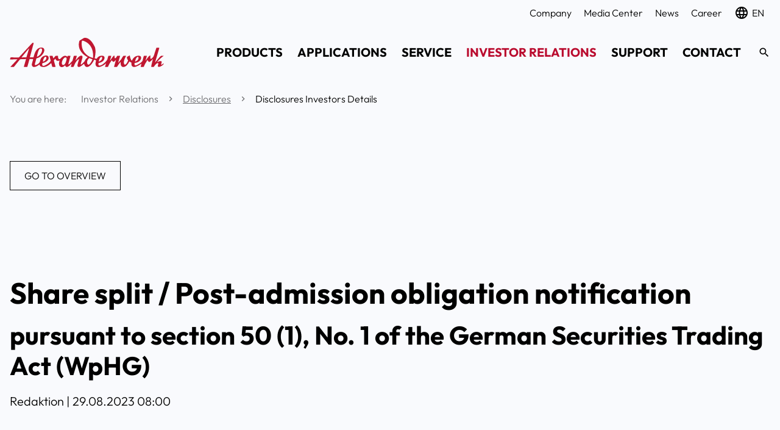

--- FILE ---
content_type: text/html; charset=UTF-8
request_url: https://www.alexanderwerk.com/en/investor-relations/disclosures/disclosures-investors-details/aktiensplit-zulassungsfolgepflichtmitteilung-fae54443/
body_size: 11277
content:
<!DOCTYPE html>
<html lang="en">
<head>

      <meta charset="UTF-8">
    <title>Disclosures Investors Details - Alexanderwerk</title>
    <base href="https://www.alexanderwerk.com/">

          <meta name="robots" content="noindex,nofollow">
      <meta name="description" content="Disclosures Investors Details - Alexanderwerk - The Compaction Family ➞ Learn more now!">
      <meta name="generator" content="Contao Open Source CMS">
    
    <meta name="viewport" content="width=device-width, initial-scale=1">
        <link rel="stylesheet" href="assets/css/charset.css,swiper-bundle.min.css,animate.min.css,cookiebar_defa...-3f06c64d.css">        <script src="assets/js/cookiebar.min.js-91c75130.js"></script><script src="bundles/extendedsearch/js/functions.js?v=f76e3a44" async></script><link rel="alternate" hreflang="de" href="https://www.alexanderwerk.com/de/investoren/mitteilungen/mitteilungen-investoren-details/aktiensplit-zulassungsfolgepflichtmitteilung/">
<link rel="alternate" hreflang="x-default" href="https://www.alexanderwerk.com/de/investoren/mitteilungen/mitteilungen-investoren-details/aktiensplit-zulassungsfolgepflichtmitteilung/">
<link rel="alternate" hreflang="en" href="https://www.alexanderwerk.com/en/investor-relations/disclosures/disclosures-investors-details/aktiensplit-zulassungsfolgepflichtmitteilung-fae54443/">
<link rel="apple-touch-icon" sizes="180x180" href="/files/images/favicons/apple-touch-icon.png">
<link rel="icon" type="image/png" sizes="32x32" href="/files/images/favicons/favicon-32x32.png">
<link rel="icon" type="image/png" sizes="16x16" href="/files/images/favicons/favicon-16x16.png">
<link rel="manifest" crossorigin="use-credentials" href="/files/images/favicons/site.webmanifest">
<link rel="mask-icon" href="/files/images/favicons/safari-pinned-tab.svg" color="#ba0c2f">
<link rel="shortcut icon" href="/files/images/favicons/favicon.ico">
<meta name="msapplication-TileColor" content="#ffffff">
<meta name="msapplication-config" content="/files/images/favicons/browserconfig.xml">
<meta name="theme-color" content="#ffffff">
  
</head>
<body id="top" class="mac chrome blink ch131 layout-content" itemscope itemtype="http://schema.org/WebPage">

      
    <div id="wrapper">

                        <header id="header" class="cm-flex bg-fifth align-center x-spacing-small">
            <div id="top_bar"
  class="bg-fifth align-center x-spacing-small">
  <div class="inside">
    <!-- indexer::stop -->
<nav class="mod_navigation l-bg-dark mod-left-spacing-auto nav-design-secondary justify-start navigation navigation-hover main-navigation block" itemscope itemtype="http://schema.org/SiteNavigationElement">
  <div class="inside">
    
    <a href="en/investor-relations/disclosures/disclosures-investors-details/aktiensplit-zulassungsfolgepflichtmitteilung-fae54443/#skipNavigation171" class="invisible" rel="nofollow">Skip navigation</a>

    <ul class="level_1">
            <li class="submenu first">
        <strong class="submenu first" aria-haspopup="true">

          
          <span class="title">Company</span>
        </strong>

        <ul class="level_2">
            <li class="first">
        <a href="en/company/locations/"
          title="Locations"
           class="first"
                                                            >

          
          <span class="title">Locations</span>
        </a>

              </li>
                <li>
        <a href="en/company/management/"
          title="Management"
                                                            >

          
          <span class="title">Management</span>
        </a>

              </li>
                <li>
        <a href="en/company/history/"
          title="History"
                                                            >

          
          <span class="title">History</span>
        </a>

              </li>
                <li class="last">
        <a href="en/company/the-compaction-family/"
          title="The Compaction Family"
           class="last"
                                                            >

          
          <span class="title">The Compaction Family</span>
        </a>

              </li>
      </ul>
      </li>
                <li>
        <a href="en/media-center/"
          title="Media Center"
                                                            >

          
          <span class="title">Media Center</span>
        </a>

              </li>
                <li class="submenu">
        <strong class="submenu" aria-haspopup="true">

          
          <span class="title">News</span>
        </strong>

        <ul class="level_2">
            <li class="first">
        <a href="en/news/news/"
          title="News"
           class="first"
                                                            >

          
          <span class="title">News</span>
        </a>

              </li>
                <li class="last">
        <a href="en/news/fairs/"
          title="Fairs"
           class="last"
                                                            >

          
          <span class="title">Fairs</span>
        </a>

              </li>
      </ul>
      </li>
                <li class="icon-right last">
        <a href="en/career/"
          title="Career"
           class="icon-right last"
                                                            >

          
          <span class="title">Career</span>
        </a>

              </li>
      </ul>

    <span id="skipNavigation171" class="invisible">&nbsp;</span>
  </div>
</nav>
<!-- indexer::continue -->

<!-- indexer::stop -->
<nav class="mod_changelanguage nav-design-secondary navigation navigation-hover block" itemscope="" itemtype="http://schema.org/SiteNavigationElement">

<div class="inside">
  
<ul class="level_1">
  <li class="submenu first">
    <strong class="active-language submenu has-icon">
      <span class="nav-icon material-icons" data-icon="&#xe894;"></span>
                    <span itemprop="name" class="title">
                        EN                   </span>
          </strong>

    <ul class="level_2">
                        <li class="lang-de">
            <a href="https://www.alexanderwerk.com/de/investoren/mitteilungen/mitteilungen-investoren-details/aktiensplit-zulassungsfolgepflichtmitteilung/" title="Disclosures Investors Details"
               class="lang-de"                                                         data-language="de"               itemprop="url">
              <span itemprop="name">DE</span>
            </a>
          </li>
                                <li class="lang-en active">
            <strong class="lang-en active text" itemprop="name" data-language="en">
              <span>EN</span>
            </strong>
                      </li>
                  </ul>
  </li>

</ul>
</div>

</nav>
<!-- indexer::continue -->
  </div>
</div>

            <div class="inside">
              
<svg id="overlay" class="mod_overlay" viewbox="0 0 100 100" preserveaspectratio="none">
	<path class="overlay-path" d="M 0 0 L 100 0 L 100 0 L 0 0 Z"></path>
	<path class="overlay-path" d="M 0 0 L 100 0 L 100 0 L 0 0 Z"></path>
	<path class="overlay-path" d="M 0 0 L 100 0 L 100 0 L 0 0 Z"></path>
</svg><div class="mod_logo dp-none dp-s-block dp-xs-none mod-right-spacing-auto block">
    <div class="inside">

                                                                
        
  <div class="figure_container">
    <figure class="image_container">
      <a href="https://www.alexanderwerk.com/en/" rel="noreferrer noopener">
  
  
<img src="assets/images/7/alexanderwerk-logo-b47dcbc7.svg" width="253" height="48" alt="Disclosures Investors Details Alexanderwerk GmbH" title="Disclosures Investors Details | Alexanderwerk GmbH">


      </a>
  
  </figure>

  </div>


    </div>
</div>
<div class="mod_logo dp-block dp-s-none dp-xs-block mod-right-spacing-auto block">
    <div class="inside">

                                                                
        
  <div class="figure_container">
    <figure class="image_container">
      <a href="https://www.alexanderwerk.com/en/" rel="noreferrer noopener">
  
  
<img src="assets/images/2/alexanderwerk-logo-11bbef0d.svg" width="168" height="32" alt="Disclosures Investors Details Alexanderwerk GmbH" title="Disclosures Investors Details | Alexanderwerk GmbH">


      </a>
  
  </figure>

  </div>


    </div>
</div>
<!-- indexer::stop -->
<nav class="mod_ng_mega_menu l-bg-light mod-left-spacing-auto mod-right-spacing-small nav-design-primary sv-hover-intent l1-uppercase main-navigation navigation navigation-hover block" itemscope itemtype="http://schema.org/SiteNavigationElement">
  <div class="inside">
    
    <a href="en/investor-relations/disclosures/disclosures-investors-details/aktiensplit-zulassungsfolgepflichtmitteilung-fae54443/#skipNavigation49" class="invisible" rel="nofollow">Skip navigation</a>

    <ul class="level_1">
	    		          <li class="submenu first megamenu">
        
                  <a href="en/products/" title="Products" class="submenu first megamenu" aria-haspopup="true" itemprop="url">
        
        
        <span itemprop="name" class="title">Products</span>

                  </a>
        
        <ul class="level_2 mm-level bg-white nav-design-primary" data-type="auto_category">

	
    <li class="mm-column">
      <ul class="level_3">
                                              <li class=" submenu">

                          <strong class=" submenu submenu has-img span-subtitle">
            
            
                                        <figure class="image_container">
  
  
<img src="assets/images/0/alexanderwerk-ag-menue-walzenpressen-einseitig-gelagert-839f2f65.jpg" width="800" height="600" alt="Disclosures Investors Details Alexanderwerk GmbH" title="Disclosures Investors Details | Alexanderwerk GmbH">


  
  </figure>

            
                          <span class="has-subtitle">
                <span class="title">Roller compactors &#40;cantilevered&#41;</span>
                <span class="subtitle">for pharmaceuticals</span>
              </span>
            
                          </strong>
            
                                        <ul class="level_4" >
  			<li class="">
      
    			<a href="/en/products/details/bt-120-pharma/" class="">
		
		
    
    
          <span class="title">BT 120 Pharma</span>
    

					</a>
		
				</li>
			<li class="">
      
    			<a href="/en/products/details/wp-120-pharma/" class="">
		
		
    
    
          <span class="title">WP 120 Pharma</span>
    

					</a>
		
				</li>
			<li class="">
      
    			<a href="/en/products/details/wp-150-pharma/" class="">
		
		
    
    
          <span class="title">WP 150 Pharma</span>
    

					</a>
		
				</li>
			<li class="">
      
    			<a href="/en/products/details/wp-200-pharma/" class="">
		
		
    
    
          <span class="title">WP 200 Pharma</span>
    

					</a>
		
				</li>
	</ul>
            
						
          </li>

                                      <li class=" submenu">

                          <strong class=" submenu submenu has-img span-subtitle">
            
            
                                        <figure class="image_container">
  
  
<img src="assets/images/5/alexanderwerk-ag-menue-walzenpressen-beidseitig-gelagert-a24b0493.jpg" width="800" height="600" alt="Disclosures Investors Details Alexanderwerk GmbH" title="Disclosures Investors Details | Alexanderwerk GmbH">


  
  </figure>

            
                          <span class="has-subtitle">
                <span class="title">Roller compactors &#40;with double-sided bearings&#41;</span>
                <span class="subtitle">for the chemical industry</span>
              </span>
            
                          </strong>
            
                                        <ul class="level_4" >
  			<li class="">
      
    			<a href="/en/products/details/pp-150-c/" class="">
		
		
    
    
          <span class="title">PP 150 C</span>
    

					</a>
		
				</li>
			<li class="">
      
    			<a href="/en/products/details/pp-175/" class="">
		
		
    
    
          <span class="title">PP 175</span>
    

					</a>
		
				</li>
			<li class="">
      
    			<a href="/en/products/details/pp-250/" class="">
		
		
    
    
          <span class="title">PP 250</span>
    

					</a>
		
				</li>
			<li class="">
      
    			<a href="/en/products/details/pp-350/" class="">
		
		
    
    
          <span class="title">PP 350</span>
    

					</a>
		
				</li>
			<li class="">
      
    			<a href="/en/products/details/pp-500/" class="">
		
		
    
    
          <span class="title">PP 500</span>
    

					</a>
		
				</li>
	</ul>
            
						
          </li>

                                      <li class=" submenu">

                          <strong class=" submenu submenu has-img span-subtitle">
            
            
                                        <figure class="image_container">
  
  
<img src="assets/images/5/alexanderwerk-ag-menue-rotorfeingranulatoren-b72792b8.jpg" width="800" height="600" alt="Disclosures Investors Details Alexanderwerk GmbH" title="Disclosures Investors Details | Alexanderwerk GmbH">


  
  </figure>

            
                          <span class="has-subtitle">
                <span class="title">Rotor fine granulators</span>
                <span class="subtitle">for the chemical, food and pharmaceutical industries</span>
              </span>
            
                          </strong>
            
                                        <ul class="level_4" >
  			<li class="">
      
    			<a href="/en/products/details/rfg-150-da/" class="">
		
		
    
    
          <span class="title">RFG 150 DA</span>
    

					</a>
		
				</li>
			<li class="">
      
    			<a href="/en/products/details/rfg-250-d/" class="">
		
		
    
    
          <span class="title">RFG 250 D</span>
    

					</a>
		
				</li>
			<li class="">
      
    			<a href="/en/products/details/rfg-250-dl/" class="">
		
		
    
    
          <span class="title">RFG 250 DL</span>
    

					</a>
		
				</li>
			<li class="">
      
    			<a href="/en/products/details/rfg-250-ddl/" class="">
		
		
    
    
          <span class="title">RFG 250 DDL</span>
    

					</a>
		
				</li>
	</ul>
            
						
          </li>

              </ul>
    </li>

	</ul>

      </li>
    
	    		          <li class="submenu megamenu">
        
                  <strong class="submenu megamenu" aria-haspopup="true" itemprop="name">
        
        
        <span itemprop="name" class="title">Applications</span>

                  </strong>
        
        <ul class="level_2 mm-level bg-white nav-design-primary" data-type="manual">

	
		
			<li class="submenu mm-column ">

				
				
				
				
					<ul class="level_3" >
  			<li class="">
      
    			<a href="en/applications/pharmaceuticals-and-lifescience/" class=" has-img">
		
		
    
                <figure class="image_container">
  
  
<img src="assets/images/9/alexanderwerk-ag-menue-pharmaindustrie-life-science-538078113-200d38df.jpg" width="1600" height="1200" alt="Disclosures Investors Details Alexanderwerk GmbH" title="Disclosures Investors Details | Alexanderwerk GmbH">


  
  </figure>

    
          <span class="has-subtitle">
        <span class="title">Pharmaceuticals and LifeScience</span>
        <br>
        <span class="subtitle">Applications in the field of pharmaceuticals and LifeScience</span>
      </span>
    

					</a>
		
				</li>
			<li class="">
      
    			<a href="en/applications/chemical-industry-and-nuclear-technology/" class=" has-img">
		
		
    
                <figure class="image_container">
  
  
<img src="assets/images/9/alexanderwerk-ag-menue-chemische-industrie-und-nukleartechnik-480035230-23c41401.jpg" width="1600" height="1200" alt="Disclosures Investors Details Alexanderwerk GmbH" title="Disclosures Investors Details | Alexanderwerk GmbH">


  
  </figure>

    
          <span class="has-subtitle">
        <span class="title">Chemical industry and nuclear technology</span>
        <br>
        <span class="subtitle">Applications related to the chemical industry and nuclear technology</span>
      </span>
    

					</a>
		
				</li>
			<li class="">
      
    			<a href="en/applications/food-industry/" class=" has-img">
		
		
    
                <figure class="image_container">
  
  
<img src="assets/images/2/alexanderwerk-ag-menue-nahrungsmittelindustrie-668837466-ca9ab75b.jpg" width="1600" height="1200" alt="Disclosures Investors Details Alexanderwerk GmbH" title="Disclosures Investors Details | Alexanderwerk GmbH">


  
  </figure>

    
          <span class="has-subtitle">
        <span class="title">Food industry</span>
        <br>
        <span class="subtitle">Applications in the food industry</span>
      </span>
    

					</a>
		
				</li>
	</ul>

				
				
			</li>
		
	</ul>

      </li>
    
	    		          <li class="submenu megamenu">
        
                  <strong class="submenu megamenu" aria-haspopup="true" itemprop="name">
        
        
        <span itemprop="name" class="title">Service</span>

                  </strong>
        
        <ul class="level_2 mm-level bg-white nav-design-primary" data-type="manual">

	
		
			<li class="submenu mm-column ">

				
				
				
				
					<ul class="level_3" >
  			<li class="">
      
    			<a href="en/service/rental-machines/" class=" has-img">
		
		
    
                <figure class="image_container">
  
  
<img src="assets/images/0/alexanderwerk-ag-menue-walzenpressen-einseitig-gelagert-839f2f65.jpg" width="800" height="600" alt="Disclosures Investors Details Alexanderwerk GmbH" title="Disclosures Investors Details | Alexanderwerk GmbH">


  
  </figure>

    
          <span class="has-subtitle">
        <span class="title">Rental machines</span>
        <br>
        <span class="subtitle">The right machine for your requirements</span>
      </span>
    

					</a>
		
				</li>
			<li class="">
      
    			<a href="en/service/plant-engineering/" class=" has-img">
		
		
    
                <figure class="image_container">
  
  
<img src="assets/images/3/alexanderwerk-ag-menue-anlagenbau-20cf13c1.jpg" width="800" height="600" alt="Disclosures Investors Details Alexanderwerk GmbH" title="Disclosures Investors Details | Alexanderwerk GmbH">


  
  </figure>

    
          <span class="has-subtitle">
        <span class="title">Plant Engineering</span>
        <br>
        <span class="subtitle">Sometimes it takes more than just one machine</span>
      </span>
    

					</a>
		
				</li>
			<li class="">
      
    			<a href="en/service/contract-compaction/" class=" has-img">
		
		
    
                <figure class="image_container">
  
  
<img src="assets/images/6/alexanderwerk-ag-menue-lohnkompaktierung-c9372286.jpg" width="800" height="600" alt="Disclosures Investors Details Alexanderwerk GmbH" title="Disclosures Investors Details | Alexanderwerk GmbH">


  
  </figure>

    
          <span class="has-subtitle">
        <span class="title">Contract Compaction</span>
        <br>
        <span class="subtitle">Producing product batches using contract compaction</span>
      </span>
    

					</a>
		
				</li>
			<li class="">
      
    			<a href="en/service/research-development/" class=" has-img">
		
		
    
                <figure class="image_container">
  
  
<img src="assets/images/5/alexanderwerk-ag-menue-forschung-und-entwicklung-3b5295e8.jpg" width="800" height="600" alt="Disclosures Investors Details Alexanderwerk GmbH" title="Disclosures Investors Details | Alexanderwerk GmbH">


  
  </figure>

    
          <span class="has-subtitle">
        <span class="title">Research &amp; Development</span>
        <br>
        <span class="subtitle">Innovating for the future</span>
      </span>
    

					</a>
		
				</li>
	</ul>

				
				
			</li>
		
			<li class="submenu mm-column ">

				
				
				
				
					<ul class="level_3" >
  			<li class="">
      
    			<a href="en/service/compaction-granulation/" class=" has-img">
		
		
    
                <figure class="image_container">
  
  
<img src="assets/images/9/alexanderwerk-ag-menue-kompaktierung-und-granulation-74bda70e.jpg" width="800" height="600" alt="Disclosures Investors Details Alexanderwerk GmbH" title="Disclosures Investors Details | Alexanderwerk GmbH">


  
  </figure>

    
          <span class="has-subtitle">
        <span class="title">Compaction & granulation</span>
        <br>
        <span class="subtitle">Increase density, achieve good dosing</span>
      </span>
    

					</a>
		
				</li>
			<li class="">
      
    			<a href="en/service/the-laboratory-technikum/" class=" has-img">
		
		
    
                <figure class="image_container">
  
  
<img src="assets/images/8/alexanderwerk-ag-menue-technikum-2b4d5d51.jpg" width="800" height="600" alt="Disclosures Investors Details Alexanderwerk GmbH" title="Disclosures Investors Details | Alexanderwerk GmbH">


  
  </figure>

    
          <span class="has-subtitle">
        <span class="title">The Laboratory &#40;Technikum&#41;</span>
        <br>
        <span class="subtitle">Theory and practice come together</span>
      </span>
    

					</a>
		
				</li>
			<li class="">
      
    			<a href="en/service/partnerships/" class=" has-img">
		
		
    
                <figure class="image_container">
  
  
<img src="assets/images/5/alexanderwerk-ag-menue-partnerschaften-0615be5f.jpg" width="800" height="600" alt="Disclosures Investors Details Alexanderwerk GmbH" title="Disclosures Investors Details | Alexanderwerk GmbH">


  
  </figure>

    
          <span class="has-subtitle">
        <span class="title">Partnerships</span>
        <br>
        <span class="subtitle">The foundation of our commercial success</span>
      </span>
    

					</a>
		
				</li>
	</ul>

				
				
			</li>
		
	</ul>

      </li>
    
	    		          <li class="submenu trail megamenu">
        
                  <strong class="submenu trail megamenu" aria-haspopup="true" itemprop="name">
        
        
        <span itemprop="name" class="title">Investor Relations</span>

                  </strong>
        
        <ul class="level_2 mm-level bg-white nav-design-primary" data-type="manual">

	
		
			<li class="submenu mm-column ">

				
				
				
				
					<ul class="level_3" >
  			<li class="">
      
    			<a href="en/investor-relations/share/" class="">
		
		
    
    
          <span class="title">Share</span>
    

					</a>
		
				</li>
			<li class="">
      
    			<a href="en/investor-relations/financial-reports/" class="">
		
		
    
    
          <span class="title">Financial reports</span>
    

					</a>
		
				</li>
			<li class="">
      
    			<a href="en/investor-relations/annual-general-meeting/" class="">
		
		
    
    
          <span class="title">Annual General Meeting</span>
    

					</a>
		
				</li>
			<li class="trail">
      
    			<a href="en/investor-relations/disclosures/" class="trail">
		
		
    
    
          <span class="title">Disclosures</span>
    

					</a>
		
				</li>
			<li class="">
      
    			<a href="en/investor-relations/corporate-governance/" class="">
		
		
    
    
          <span class="title">Corporate Governance</span>
    

					</a>
		
				</li>
			<li class="">
      
    			<a href="en/investor-relations/directors-transactions/" class="">
		
		
    
    
          <span class="title">Directors’ transactions</span>
    

					</a>
		
				</li>
	</ul>

				
				
			</li>
		
			<li class="submenu mm-column ">

				
				
				
				
					<ul class="level_3" >
  			<li class="">
      
    			<a href="en/investor-relations/voting-right-notifications/" class="">
		
		
    
    
          <span class="title">Voting right notifications</span>
    

					</a>
		
				</li>
			<li class="">
      
    			<a href="en/investor-relations/remuneration-system-for-executive-board/" class="">
		
		
    
    
          <span class="title">Remuneration system for Executive Board</span>
    

					</a>
		
				</li>
			<li class="">
      
    			<a href="en/investor-relations/remuneration-of-the-supervisory-board-members/" class="">
		
		
    
    
          <span class="title">Remuneration of the Supervisory Board members</span>
    

					</a>
		
				</li>
			<li class="">
      
    			<a href="en/investor-relations/financial-calendar/" class="">
		
		
    
    
          <span class="title">Financial calendar</span>
    

					</a>
		
				</li>
			<li class="">
      
    			<a href="en/investor-relations/by-laws/" class="">
		
		
    
    
          <span class="title">By-laws</span>
    

					</a>
		
				</li>
			<li class="">
      
    			<a href="en/investor-relations/ir-contact/" class="">
		
		
    
    
          <span class="title">IR Contact</span>
    

					</a>
		
				</li>
	</ul>

				
				
			</li>
		
	</ul>

      </li>
    
	    		          <li class="">
        
                  <a href="en/support/" title="Support" class="" itemprop="url">
        
        
        <span itemprop="name" class="title">Support</span>

                  </a>
        
        
      </li>
    
	    		          <li class="last">
        
                  <a href="en/contact/" title="Contact" class="last" itemprop="url">
        
        
        <span itemprop="name" class="title">Contact</span>

                  </a>
        
        
      </li>
    
	
</ul>

    <span id="skipNavigation49" class="invisible">&nbsp;</span>
  </div>
</nav>
<!-- indexer::continue -->
<!-- indexer::stop -->
<nav class="mod_navigation mod-left-spacing-auto icons-hidden nav-design-primary justify-start navigation mobile-navigation main-navigation block" itemscope itemtype="http://schema.org/SiteNavigationElement">
  <div class="inside">
    
    <a href="en/investor-relations/disclosures/disclosures-investors-details/aktiensplit-zulassungsfolgepflichtmitteilung-fae54443/#skipNavigation53" class="invisible" rel="nofollow">Skip navigation</a>

    <ul class="level_1">
            <li class="submenu first">
        <a href="en/products/"
          title="Products"
           class="submenu first"
                                                             aria-haspopup="true">

          
          <span class="title">Products</span>
        </a>

        <ul class="level_2">
            <li class="submenu first">
        <strong class="submenu first has-img" aria-haspopup="true">

          
          <span class="title">Roller compactors &#40;cantilevered&#41;</span>
        </strong>

        <ul class="level_3">
            <li class="first">
        <a href="/en/products/details/bt-120-pharma/"
          title="BT 120 Pharma"
           class="first"
                                                            >

          
          <span class="title">BT 120 Pharma</span>
        </a>

              </li>
                <li>
        <a href="/en/products/details/wp-120-pharma/"
          title="WP 120 Pharma"
                                                            >

          
          <span class="title">WP 120 Pharma</span>
        </a>

              </li>
                <li>
        <a href="/en/products/details/wp-150-pharma/"
          title="WP 150 Pharma"
                                                            >

          
          <span class="title">WP 150 Pharma</span>
        </a>

              </li>
                <li class="last">
        <a href="/en/products/details/wp-200-pharma/"
          title="WP 200 Pharma"
           class="last"
                                                            >

          
          <span class="title">WP 200 Pharma</span>
        </a>

              </li>
      </ul>
      </li>
                <li class="submenu">
        <strong class="submenu has-img" aria-haspopup="true">

          
          <span class="title">Roller compactors &#40;with double-sided bearings&#41;</span>
        </strong>

        <ul class="level_3">
            <li class="first">
        <a href="/en/products/details/pp-150-c/"
          title="PP 150 C"
           class="first"
                                                            >

          
          <span class="title">PP 150 C</span>
        </a>

              </li>
                <li>
        <a href="/en/products/details/pp-175/"
          title="PP 175"
                                                            >

          
          <span class="title">PP 175</span>
        </a>

              </li>
                <li>
        <a href="/en/products/details/pp-250/"
          title="PP 250"
                                                            >

          
          <span class="title">PP 250</span>
        </a>

              </li>
                <li>
        <a href="/en/products/details/pp-350/"
          title="PP 350"
                                                            >

          
          <span class="title">PP 350</span>
        </a>

              </li>
                <li class="last">
        <a href="/en/products/details/pp-500/"
          title="PP 500"
           class="last"
                                                            >

          
          <span class="title">PP 500</span>
        </a>

              </li>
      </ul>
      </li>
                <li class="submenu last">
        <strong class="submenu last has-img" aria-haspopup="true">

          
          <span class="title">Rotor fine granulators</span>
        </strong>

        <ul class="level_3">
            <li class="first">
        <a href="/en/products/details/rfg-150-da/"
          title="RFG 150 DA"
           class="first"
                                                            >

          
          <span class="title">RFG 150 DA</span>
        </a>

              </li>
                <li>
        <a href="/en/products/details/rfg-250-d/"
          title="RFG 250 D"
                                                            >

          
          <span class="title">RFG 250 D</span>
        </a>

              </li>
                <li>
        <a href="/en/products/details/rfg-250-dl/"
          title="RFG 250 DL"
                                                            >

          
          <span class="title">RFG 250 DL</span>
        </a>

              </li>
                <li class="last">
        <a href="/en/products/details/rfg-250-ddl/"
          title="RFG 250 DDL"
           class="last"
                                                            >

          
          <span class="title">RFG 250 DDL</span>
        </a>

              </li>
      </ul>
      </li>
      </ul>
      </li>
                <li class="submenu">
        <strong class="submenu" aria-haspopup="true">

          
          <span class="title">Applications</span>
        </strong>

        <ul class="level_2">
            <li class="first">
        <a href="en/applications/pharmaceuticals-and-lifescience/"
          title="Pharmaceuticals and LifeScience"
           class="first has-img"
                                                            >

          
          <span class="title">Pharmaceuticals and LifeScience</span>
        </a>

              </li>
                <li>
        <a href="en/applications/chemical-industry-and-nuclear-technology/"
          title="Chemical industry and nuclear technology"
           class=" has-img"
                                                            >

          
          <span class="title">Chemical industry and nuclear technology</span>
        </a>

              </li>
                <li class="last">
        <a href="en/applications/food-industry/"
          title="Food industry"
           class="last has-img"
                                                            >

          
          <span class="title">Food industry</span>
        </a>

              </li>
      </ul>
      </li>
                <li class="submenu">
        <strong class="submenu" aria-haspopup="true">

          
          <span class="title">Service</span>
        </strong>

        <ul class="level_2">
            <li class="first">
        <a href="en/service/rental-machines/"
          title="Rental machines"
           class="first has-img"
                                                            >

          
          <span class="title">Rental machines</span>
        </a>

              </li>
                <li>
        <a href="en/service/plant-engineering/"
          title="Plant Engineering"
           class=" has-img"
                                                            >

          
          <span class="title">Plant Engineering</span>
        </a>

              </li>
                <li>
        <a href="en/service/contract-compaction/"
          title="Contract Compaction"
           class=" has-img"
                                                            >

          
          <span class="title">Contract Compaction</span>
        </a>

              </li>
                <li>
        <a href="en/service/research-development/"
          title="Research &amp; Development"
           class=" has-img"
                                                            >

          
          <span class="title">Research &amp; Development</span>
        </a>

              </li>
                <li>
        <a href="en/service/compaction-granulation/"
          title="Compaction &amp; granulation"
           class=" has-img"
                                                            >

          
          <span class="title">Compaction & granulation</span>
        </a>

              </li>
                <li>
        <a href="en/service/the-laboratory-technikum/"
          title="The Laboratory &#40;Technikum&#41;"
           class=" has-img"
                                                            >

          
          <span class="title">The Laboratory &#40;Technikum&#41;</span>
        </a>

              </li>
                <li class="last">
        <a href="en/service/partnerships/"
          title="Partnerships"
           class="last has-img"
                                                            >

          
          <span class="title">Partnerships</span>
        </a>

              </li>
      </ul>
      </li>
                <li class="submenu trail">
        <strong class="submenu trail" aria-haspopup="true">

          
          <span class="title">Investor Relations</span>
        </strong>

        <ul class="level_2">
            <li class="first">
        <a href="en/investor-relations/share/"
          title="Share"
           class="first"
                                                            >

          
          <span class="title">Share</span>
        </a>

              </li>
                <li>
        <a href="en/investor-relations/financial-reports/"
          title="Financial reports"
                                                            >

          
          <span class="title">Financial reports</span>
        </a>

              </li>
                <li>
        <a href="en/investor-relations/annual-general-meeting/"
          title="Annual General Meeting"
                                                            >

          
          <span class="title">Annual General Meeting</span>
        </a>

              </li>
                <li class="trail">
        <a href="en/investor-relations/disclosures/"
          title="Disclosures"
           class="trail"
                                                            >

          
          <span class="title">Disclosures</span>
        </a>

              </li>
                <li>
        <a href="en/investor-relations/corporate-governance/"
          title="Corporate Governance"
                                                            >

          
          <span class="title">Corporate Governance</span>
        </a>

              </li>
                <li>
        <a href="en/investor-relations/directors-transactions/"
          title="Directors’ transactions"
                                                            >

          
          <span class="title">Directors’ transactions</span>
        </a>

              </li>
                <li>
        <a href="en/investor-relations/voting-right-notifications/"
          title="Voting right notifications"
                                                            >

          
          <span class="title">Voting right notifications</span>
        </a>

              </li>
                <li>
        <a href="en/investor-relations/remuneration-system-for-executive-board/"
          title="Remuneration system for Executive Board"
                                                            >

          
          <span class="title">Remuneration system for Executive Board</span>
        </a>

              </li>
                <li>
        <a href="en/investor-relations/remuneration-of-the-supervisory-board-members/"
          title="Remuneration of the Supervisory Board members"
                                                            >

          
          <span class="title">Remuneration of the Supervisory Board members</span>
        </a>

              </li>
                <li>
        <a href="en/investor-relations/financial-calendar/"
          title="Financial calendar"
                                                            >

          
          <span class="title">Financial calendar</span>
        </a>

              </li>
                <li>
        <a href="en/investor-relations/by-laws/"
          title="By-laws"
                                                            >

          
          <span class="title">By-laws</span>
        </a>

              </li>
                <li class="last">
        <a href="en/investor-relations/ir-contact/"
          title="IR Contact"
           class="last"
                                                            >

          
          <span class="title">IR Contact</span>
        </a>

              </li>
      </ul>
      </li>
                <li>
        <a href="en/support/"
          title="Support"
                                                            >

          
          <span class="title">Support</span>
        </a>

              </li>
                <li class="last">
        <a href="en/contact/"
          title="Contact"
           class="last"
                                                            >

          
          <span class="title">Contact</span>
        </a>

              </li>
      </ul>

    <span id="skipNavigation53" class="invisible">&nbsp;</span>
  </div>
</nav>
<!-- indexer::continue -->
<div class="ce_rsce_burger_menu order-last mod-left-spacing-small block">
    <div class="inside">

                                                                
          <div class="box">
    <div class="line line-one"></div>
    <div class="line line-two"></div>
    <div class="line line-three"></div>
  </div>


    </div>
</div>

<!-- indexer::stop -->
<div class="mod_extended_search ov block">
    <div class="inside">

                                                                
        
    <form action="en/search-result/" method="get">
    <div class="formbody">
        <div class="widget widget-text">
            <label for="ctrl_keywords_263" class="invisible">Enter search term</label>
            <input type="search" name="keywords" id="ctrl_keywords_263" class="text" value="" placeholder="Enter search term" autocomplete="off">
        </div>
        <div class="widget widget-submit">
            <button type="submit" id="ctrl_submit_263" class="submit">
              Search               <!-- default -->
                                            <span class="search-icon material-icons color-black" data-icon="&#xe8b6;"></span>
                          </button>
        </div>
                <div id="ctrl_suggest_263" class="suggest"></div>
    </div>
    </form>

    
    
    <script>
      window.semodtrans = window.semodtrans || {};
      window.semodtrans['MSC.searchFilter.all'] = "All";
      window.semodtrans['MSC.searchFilter.products'] = "Products";
      window.semodtrans['MSC.searchFilter.news'] = "News";
      window.semodtrans['MSC.searchFilter.events'] = "Events";
      window.semodtrans['MSC.searchTermsUsage'] = "Alternatively, use one of the following search terms:";
      window.semodtrans['MSC.showMoreSearchResults'] = "Further results";
    </script>

    <script>

    const searchInput263 = document.getElementById("ctrl_keywords_263");
    const wrapper263 = document.getElementById("ctrl_suggest_263");

    if( searchInput263 && wrapper263 ) {

        const form = searchInput263.closest('form');

        try {
            document.addEventListener('ContaoExtendedSearchLoaded', ()=>{
                ContaoExtendedSearch.initSuggestListener(searchInput263, (data, response) => {

                    wrapper263.innerHTML = '';

                    if( !data?.suggest ) {
                        return;
                    }

                    const label = document.createElement('div');
                    label.innerHTML = window.semodtrans['MSC.searchTermsUsage'];
                    wrapper263.append(label);

                    const ul = document.createElement('ul');
                    wrapper263.append(ul);

                    // find last edited word
                    const cursorWord = ContaoExtendedSearch.findWordNearCursor(searchInput263);
                    const changedWord = cursorWord[0];

                    if( !changedWord.length ) {
                        return;
                    }

                    wrapper263.classList.add('active');

                    const words = Object.keys(data.suggest);
                    words.forEach(( word ) => {

                        if( word !== changedWord ) {
                            return;
                        }

                        data.suggest[word].forEach(( suggest ) => {

                            const li = document.createElement('li');
                            li.textContent = suggest;
                            li.dataWord = word;
                            li.dataSuggest = suggest;

                            li.addEventListener('click', () => {

                                ContaoExtendedSearch.replaceWord(searchInput263, suggest, cursorWord[0], cursorWord[2]);
                                wrapper263.innerHTML = '';

                                form.submit();
                            })

                            ul.append(li);
                        });
                    });

                    if(!words.length) {
                      wrapper263.classList.remove('active');
                    }
                });
            });

        } catch (error) {

        }
    }
    </script>


    </div>
</div>
<!-- indexer::continue -->
<div class="ce_rsce_search_trigger block">
    <div class="inside">

                                                                
        
        <span class="material-icons size-tiny" data-icon="&#xe8b6;"></span>
  

    </div>
</div>
            </div>
          </header>
              
      
              <div id="container">
          <div class="inside">

                          <main id="main">
                <div class="inside">
                  
<!-- indexer::stop -->
<nav class="mod_breadcrumb x-spacing-small dp-none dp-s-block dp-xs-none block" aria-label="Breadcrumb">

        
      <div class="inside">
      <ul itemprop="breadcrumb" itemscope="" itemtype="http://schema.org/BreadcrumbList">
                                  <li class="first" itemscope="" itemtype="http://schema.org/ListItem" itemprop="itemListElement">
                <span class="bc-text">
                                    <p>You are here:</p>                </span>
              </li>
                                              <li class="" aria-current="page">Investor Relations</li>
              <li class="bc-icon">
                <span class="material-icons" data-icon="&#xe315;"></span>
              </li>
                                                              <li itemscope="" itemtype="http://schema.org/ListItem" itemprop="itemListElement">
                  <a href="en/investor-relations/disclosures/" title="" itemprop="name">Disclosures</a>
                </li>
                <li class="bc-icon">
                  <span class="material-icons" data-icon="&#xe315;"></span>
                </li>
                                                            <li class="active last" aria-current="page">Disclosures Investors Details</li>
                          </ul>
    </div>
  
</nav>
<!-- indexer::continue -->



  <div class="mod_article x-spacing-small y-spacing-small grid block" id="article-1577">
    <div class="inside">
      
              <div class="ce_hyperlink block">
    <div class="inside">

                                                                
        
          <a href="en/investor-relations/disclosures/" class="hyperlink_txt button design-alt size-large" style="align-items:center;" title="Go to Overview">
      <span class="title">Go to Overview</span>
    </a>
      

    </div>
</div>
      
          </div>
  </div>



  <div class="mod_article x-spacing-small y-spacing-small grid block" id="article-1578">
    <div class="inside">
      
              <div class="mod_newsreader block">
    <div class="inside">

                                                                
        
  <div class="layout_grid grid block">

  <div class="inside">
    <div class="c_headline">
      <h1>Share split / Post-admission obligation notification</h1>

              <h2>pursuant to section 50 &#40;1&#41;, No. 1 of the German Securities Trading Act &#40;WpHG&#41;</h2>
      
      <p class="info"> Redaktion  | <time datetime="2023-08-29T08:00:00+02:00">29.08.2023 08:00</time> </p>
    </div>

          
<div class="ce_rsce_text block">
            <div class="inside">
    
                                        
    <div class="c_text">
        <p><strong>Alexanderwerk AG, Remscheid</strong><br><strong>ISIN DE0005032007</strong></p>
<p><strong>Notification on the reclassification of the share capital by share split at the ratio of 1 to 2</strong></p>
<p>On July 6, 2023, the Annual General Meeting of Alexanderwerk AG adopted, among other things, a share split at the ratio of 1 to 2 and, in this connection, an amendment of the Company&#39;s Articles of Association.</p>
<p>One no-par value share with a pro rata amount of the share capital of EUR 2.60 will be replaced by two no-par value shares with a pro rata amount of the share capital of EUR 1.30 each. This means that the share capital will be restructured into 3,600,000 no-par value shares. The amendment to the Articles of Association was registered in the commercial register of Alexanderwerk AG (Local Court of Wuppertal, HRB 10979) on July 13, 2023 and has thus taken effect.</p>
<p>The custodian banks will change the shares held in the securities accounts of shareholders with the ISIN DE0005032007 at a ratio of 1 to 2 at the rate applicable in the evening of August 28, 2023. The shares held in securities accounts will be converted free of charge for the Company’s shareholders. The last trading day for the shares before the changeover (ISIN DE0005032007) is August 25, 2023. Trading orders that have not yet been executed by the evening of August 25, 2023 will be cancelled.</p>
<p>The shareholders of the Company are not required to take any action due to the change in the share capital as a result of the share split. As part of the changeover, shareholders will receive co-ownership of the global certificates deposited with Clearstream Banking AG by means of a securities account credit. The right of shareholders to have individual securitizations of their shares issued to them is excluded in terms of the Company’s Articles of Association.</p>
<p>Remscheid, August 25, 2023</p>
<p>Alexanderwerk AG<br>Executive Board</p>            </div>

            </div>
    </div>
    
      </div>

</div>


  

    </div>
</div>
      
          </div>
  </div>

                </div>
                              </main>
            
                                      
                                      
          </div>
        </div>
      
      
<div class="custom">
      <div id="mega_footer"
  >
  <div class="inside">
    <div class="mod_articlePicker x-spacing-small divider-inner-top grid grid block">
  <div class="inside">

          <div class="ce_rsce_image_list col-12 col-l-2 col-m-2 col-s-4 col-xl-2 col-xs-12 no-scale el-spacing-top-medium block">
    <div class="inside">

                                                                
        
<div class="c_list grid-list justify-center">
                        <div class="ce_rsce_image block">
                                    <div class="inside">
                
                 <div class="c_image">
                     <figure class="image_container">
                                                                             
<img src="assets/images/f/alexanderwerk-logo-6856d2da.svg" width="200" height="38" alt="Disclosures Investors Details Alexanderwerk GmbH" title="Disclosures Investors Details | Alexanderwerk GmbH">


                                                                           </figure>
                 </div>

                                    </div>
                            </div>
            </div>


    </div>
</div>
<div class="ce_hyperlink col-12 col-l-6 col-m-8 col-s-8 col-xl-6 col-xs-12 offset-l-4 offset-m-2 offset-s-0 offset-xl-4 el-spacing-bottom-small el-spacing-top-medium align-center align-l-right align-m-right align-s-right align-xl-right align-xs-center block">
    <div class="inside">

                                   <div class="c_headline">
                                        <h3 class="h3">THE COMPACTION PEOPLE</h3>
                                                    </div>
                    
        
          <a href="en/contact/" class="hyperlink_txt button design-cta size-large el-spacing-top-small" style="align-items:center;" title="Contact Alexanderwerk">
      <span class="title">Contact Alexanderwerk</span>
    </a>
      

    </div>
</div>
  

    
  </div>
</div>
<div class="mod_articlePicker x-spacing-small y-spacing-small divider-inner-bottom divider-inner-top grid grid block">
  <div class="inside">

          <div class="ce_text col-12 col-l-4 col-m-4 col-s-4 col-xl-4 col-xs-12 el-spacing-bottom-small align-center align-l-left align-m-left align-s-center align-xl-left align-xs-center block">
    <div class="inside">

                                   <div class="c_headline">
                                        <h5>Headquarter</h5>
                                                    </div>
                    
        
      <p>Alexanderwerk GmbH<br>Kippdorfstraße 6-24<br>42857 Remscheid</p>  
  
  

    </div>
</div>
<div class="ce_rsce_icon_text_list col-12 col-l-4 col-m-4 col-s-4 col-xl-4 col-xs-12 align-center align-l-left align-m-left align-s-center align-xl-left align-xs-center block">
    <div class="inside">

                                   <div class="c_headline">
                                        <h5>Contact</h5>
                                                    </div>
                    
        
<div class="c_list grid-list list-1 list-xs-1 list-s-1 list-m-1 list-l-1 list-xl-1 justify-center justify-xs-center justify-s-center justify-m-left no-gutter">
            <div class="ce_rsce_icon_text layout-left block">
                            <div class="inside">
            
            <div class="c_icon">
                                            <span class="material-icons color-secondary size-small" data-icon="&#xe5c8;"></span>
                          </div>
            <div class="c_text">
                <p><a href="tel:004921917950">+49 2191 795-0</a></p>                            </div>

                            </div>
                    </div>
            <div class="ce_rsce_icon_text layout-left block">
                            <div class="inside">
            
            <div class="c_icon">
                                            <span class="material-icons color-secondary size-small" data-icon="&#xe5c8;"></span>
                          </div>
            <div class="c_text">
                <p><a href="mailto:contact@alexanderwerk.com">contact@alexanderwerk.com</a></p>                            </div>

                            </div>
                    </div>
    </div>


    </div>
</div>
<!-- indexer::stop -->
<nav class="mod_customnav order-l-1 mod-left-spacing-l-auto nav-design-alternative navigation navigation-vertical navigation-hover dp-none dp-s-block dp-xs-none col-12 col-l-4 col-m-4 col-s-4 col-xl-4 col-xs-12 block" itemscope itemtype="http://schema.org/SiteNavigationElement">
  <div class="inside">
          <h5>Links</h5>
    
    <a href="en/investor-relations/disclosures/disclosures-investors-details/aktiensplit-zulassungsfolgepflichtmitteilung-fae54443/#skipNavigation272" class="invisible" rel="nofollow">Skip navigation</a>

    <ul class="level_1">
            <li class="first">
        <a href="en/products/"
          title="Products"
           class="first"
                                                            >

          
          <span class="title">Products</span>
        </a>

              </li>
                <li>
        <a href="en/applications/pharmaceuticals-and-lifescience/"
          title="Pharmaceuticals and LifeScience"
           class=""
                                                            >

          
          <span class="title">Pharmaceuticals and LifeScience</span>
        </a>

              </li>
                <li class="last">
        <a href="en/investor-relations/share/"
          title="Share"
           class="last"
                                                            >

          
          <span class="title">Share</span>
        </a>

              </li>
      </ul>

    <span id="skipNavigation272" class="invisible">&nbsp;</span>
  </div>
</nav>
<!-- indexer::continue -->
  

    
  </div>
</div>
  </div>
</div>
  </div>

                        <footer id="footer" class="cm-flex bg-fifth x-spacing-small">
            <div class="inside">
              <!-- indexer::stop -->
<nav class="mod_customnav order-l-1 mod-left-spacing-l-auto nav-design-alternative navigation navigation-hover block" itemscope itemtype="http://schema.org/SiteNavigationElement">
  <div class="inside">
    
    <a href="en/investor-relations/disclosures/disclosures-investors-details/aktiensplit-zulassungsfolgepflichtmitteilung-fae54443/#skipNavigation180" class="invisible" rel="nofollow">Skip navigation</a>

    <ul class="level_1">
            <li class="first">
        <a href="en/photo-credits/"
          title="Photo Credits"
           class="first"
                                                            >

          
          <span class="title">Photo Credits</span>
        </a>

              </li>
                <li>
        <a href="en/imprint/"
          title="Imprint"
                                                            >

          
          <span class="title">Imprint</span>
        </a>

              </li>
                <li>
        <a href="en/privacy-policy/"
          title="Privacy Policy"
                                                            >

          
          <span class="title">Privacy Policy</span>
        </a>

              </li>
                <li class="last">
        <a href="https://app.whistle-report.com/report/e8330276-783c-449d-9b8b-9a3a02519a9f"
          title="Whistleblower Act"
           class="last"
                                         target="_blank"           rel="noreferrer noopener"          >

          
          <span class="title">Whistleblower Act</span>
        </a>

              </li>
      </ul>

    <span id="skipNavigation180" class="invisible">&nbsp;</span>
  </div>
</nav>
<!-- indexer::continue -->

<!-- indexer::stop -->
<div class="mod_cookiebarOpener order-l-2 navigation navigation-hover sticky-p-left sk-icon block">
    <div class="inside">

                                                                
        
<a href="javascript:;" class="ccb_icon color-secondary" title="Cookie banner" onclick="cookiebar.show(1);" rel="noreferrer noopener">
  <span class="material-icons color-secondary" data-icon="&#xe90d;"></span>
</a>


    </div>
</div>
<!-- indexer::continue -->
<div class="mod_text order-l-first block">
    <div class="inside">

                                                                
        
      <p>© 2026 Alexanderwerk GmbH</p>  

    </div>
</div>
            </div>
          </footer>
              
    </div>

      
  <div class="js-loader"><div class="lds-ring"><div></div><div></div><div></div><div></div></div></div>

  <script src="bundles/neulandagenturcore/frontend/assets/fslightbox/fslightbox.min.js?v=30e43abe"></script><script src="bundles/neulandagenturcore/frontend/assets/swiper/swiper-bundle.min.js?v=91aa02f6"></script><script src="bundles/neulandagenturcore/frontend/assets/sv/sv-hover-intent.min.js?v=30e43abe"></script><script src="bundles/neulandagenturcore/frontend/assets/framework/bundle-min.js?v=5ffc7f58"></script>  <script type="application/ld+json">
{
    "@context": "https:\/\/schema.org",
    "@graph": [
        {
            "@type": "WebPage"
        },
        {
            "@id": "#\/schema\/image\/4b0fd17e-8cf4-11ee-a577-c4377232b74f",
            "@type": "ImageObject",
            "contentUrl": "\/assets\/images\/2\/alexanderwerk-logo-11bbef0d.svg"
        },
        {
            "@id": "#\/schema\/image\/180039f8-c0f0-11ee-ba8f-c4377232b74f",
            "@type": "ImageObject",
            "contentUrl": "\/assets\/images\/0\/alexanderwerk-ag-menue-walzenpressen-einseitig-gelagert-839f2f65.jpg"
        },
        {
            "@id": "#\/schema\/image\/17f4f91b-c0f0-11ee-ba8f-c4377232b74f",
            "@type": "ImageObject",
            "contentUrl": "\/assets\/images\/5\/alexanderwerk-ag-menue-walzenpressen-beidseitig-gelagert-a24b0493.jpg"
        },
        {
            "@id": "#\/schema\/image\/17e5f522-c0f0-11ee-ba8f-c4377232b74f",
            "@type": "ImageObject",
            "contentUrl": "\/assets\/images\/5\/alexanderwerk-ag-menue-rotorfeingranulatoren-b72792b8.jpg"
        },
        {
            "@id": "#\/schema\/image\/8f66ac82-c0f7-11ee-ba8f-c4377232b74f",
            "@type": "ImageObject",
            "contentUrl": "\/assets\/images\/9\/alexanderwerk-ag-menue-pharmaindustrie-life-science-538078113-200d38df.jpg"
        },
        {
            "@id": "#\/schema\/image\/8f50c497-c0f7-11ee-ba8f-c4377232b74f",
            "@type": "ImageObject",
            "contentUrl": "\/assets\/images\/9\/alexanderwerk-ag-menue-chemische-industrie-und-nukleartechnik-480035230-23c41401.jpg"
        },
        {
            "@id": "#\/schema\/image\/8f48a0a5-c0f7-11ee-ba8f-c4377232b74f",
            "@type": "ImageObject",
            "contentUrl": "\/assets\/images\/2\/alexanderwerk-ag-menue-nahrungsmittelindustrie-668837466-ca9ab75b.jpg"
        },
        {
            "@id": "#\/schema\/image\/828caebb-c0fd-11ee-ba8f-c4377232b74f",
            "@type": "ImageObject",
            "contentUrl": "\/assets\/images\/3\/alexanderwerk-ag-menue-anlagenbau-20cf13c1.jpg"
        },
        {
            "@id": "#\/schema\/image\/82d0b3b3-c0fd-11ee-ba8f-c4377232b74f",
            "@type": "ImageObject",
            "contentUrl": "\/assets\/images\/6\/alexanderwerk-ag-menue-lohnkompaktierung-c9372286.jpg"
        },
        {
            "@id": "#\/schema\/image\/8297923b-c0fd-11ee-ba8f-c4377232b74f",
            "@type": "ImageObject",
            "contentUrl": "\/assets\/images\/5\/alexanderwerk-ag-menue-forschung-und-entwicklung-3b5295e8.jpg"
        },
        {
            "@id": "#\/schema\/image\/82ab37f9-c0fd-11ee-ba8f-c4377232b74f",
            "@type": "ImageObject",
            "contentUrl": "\/assets\/images\/9\/alexanderwerk-ag-menue-kompaktierung-und-granulation-74bda70e.jpg"
        },
        {
            "@id": "#\/schema\/image\/82f2dc1a-c0fd-11ee-ba8f-c4377232b74f",
            "@type": "ImageObject",
            "contentUrl": "\/assets\/images\/8\/alexanderwerk-ag-menue-technikum-2b4d5d51.jpg"
        },
        {
            "@id": "#\/schema\/image\/82d912cb-c0fd-11ee-ba8f-c4377232b74f",
            "@type": "ImageObject",
            "contentUrl": "\/assets\/images\/5\/alexanderwerk-ag-menue-partnerschaften-0615be5f.jpg"
        },
        {
            "@type": "BreadcrumbList",
            "itemListElement": [
                {
                    "@type": "ListItem",
                    "item": {
                        "@id": "en\/",
                        "name": "Alexanderwerk GmbH Website (EN)"
                    },
                    "position": 1
                },
                {
                    "@type": "ListItem",
                    "item": {
                        "@id": "en\/investor-relations\/",
                        "name": "Investor Relations"
                    },
                    "position": 2
                },
                {
                    "@type": "ListItem",
                    "item": {
                        "@id": "en\/investor-relations\/disclosures\/",
                        "name": "Disclosures"
                    },
                    "position": 3
                },
                {
                    "@type": "ListItem",
                    "item": {
                        "@id": "en\/investor-relations\/disclosures\/disclosures-investors-details\/aktiensplit-zulassungsfolgepflichtmitteilung-fae54443\/",
                        "name": "Disclosures Investors Details"
                    },
                    "position": 4
                }
            ]
        },
        {
            "@id": "#\/schema\/news\/234",
            "@type": "NewsArticle",
            "author": {
                "@type": "Person",
                "name": "Redaktion"
            },
            "datePublished": "2023-08-29T08:00:00+02:00",
            "description": "Notification on the reclassification of the share capital by share split at the ratio of 1 to 2",
            "headline": "Share split \/ Post-admission obligation notification",
            "text": "Alexanderwerk AG, Remscheid\nISIN DE0005032007\nNotification on the reclassification of the share capital by share split at the ratio of 1 to 2\nOn July 6, 2023, the Annual General Meeting of Alexanderwerk AG adopted, among other things, a share split at the ratio of 1 to 2 and, in this connection, an amendment of the Company's Articles of Association.\nOne no-par value share with a pro rata amount of the share capital of EUR 2.60 will be replaced by two no-par value shares with a pro rata amount of the share capital of EUR 1.30 each. This means that the share capital will be restructured into 3,600,000 no-par value shares. The amendment to the Articles of Association was registered in the commercial register of Alexanderwerk AG (Local Court of Wuppertal, HRB 10979) on July 13, 2023 and has thus taken effect.\nThe custodian banks will change the shares held in the securities accounts of shareholders with the ISIN DE0005032007 at a ratio of 1 to 2 at the rate applicable in the evening of August 28, 2023. The shares held in securities accounts will be converted free of charge for the Company’s shareholders. The last trading day for the shares before the changeover (ISIN DE0005032007) is August 25, 2023. Trading orders that have not yet been executed by the evening of August 25, 2023 will be cancelled.\nThe shareholders of the Company are not required to take any action due to the change in the share capital as a result of the share split. As part of the changeover, shareholders will receive co-ownership of the global certificates deposited with Clearstream Banking AG by means of a securities account credit. The right of shareholders to have individual securitizations of their shares issued to them is excluded in terms of the Company’s Articles of Association.\nRemscheid, August 25, 2023\nAlexanderwerk AG\nExecutive Board",
            "url": "en\/investor-relations\/disclosures\/disclosures-investors-details\/aktiensplit-zulassungsfolgepflichtmitteilung-fae54443\/"
        }
    ]
}
</script>
<script type="application/ld+json">
{
    "@context": "https:\/\/schema.contao.org",
    "@graph": [
        {
            "@type": "Page",
            "fePreview": false,
            "groups": [],
            "noSearch": false,
            "pageId": 455,
            "protected": false,
            "title": "Disclosures Investors Details"
        }
    ]
}
</script>
<script type="application/ld+json">
{
    "@context": "https:\/\/schema.extended-search.contao.org",
    "@graph": [
        {
            "@type": "ExtendedSearch",
            "searchCategory": "news"
        }
    ]
}
</script>
<!-- indexer::stop -->
<div  class="contao-cookiebar cookiebar_default cc-bottom cc-left" role="complementary" aria-describedby="cookiebar-desc" data-nosnippet>
    <div class="cc-inner" aria-live="assertive" role="alert">
        <div id="cookiebar-desc" class="cc-head">
                            <h3>Cookie and privacy policy</h3>
<p>This website uses cookies to enable certain functions and to improve our service.</p>                    </div>

        <div class="cc-groups">
                                                <div class="cc-group">
                                                    <input type="checkbox" name="group[]" id="g9" value="9" data-toggle-cookies disabled checked>
                                                <label for="g9" class="group">Essential</label>
                        <button class="cc-detail-btn" data-toggle-group>
                            <span>Show details</span>
                            <span>Hide details</span>
                        </button>
                        <div class="cc-cookies toggle-group">
                                                                                        <div class="cc-cookie">
                                    <input type="checkbox" name="cookie[]" id="c25" value="25" disabled checked>
                                    <label for="c25" class="cookie">Contao HTTPS CSRF Token &#40;against falsification of requests&#41;</label>
                                    <p><strong>Purpose:</strong> As we operate in B2B, we use advanced security measures to prevent hacker attacks, for example.</p>
<p>We also want to ensure as far as possible that only natural persons contact us and thus prevent automated contact/attacks.</p>
<p>Further information can be found at: <a href="en/privacy-policy/">Privacy policy</a>.</p>                                                                                                        </div>
                                                            <div class="cc-cookie">
                                    <input type="checkbox" name="cookie[]" id="c26" value="26" disabled checked>
                                    <label for="c26" class="cookie">PHP SESSION ID &#40;technical requirement&#41;</label>
                                    <p><strong>Purpose:</strong> They are technically necessary to enable the use/display of the website and to identify the user during the session.</p>
<p>Further information can be found at: <a href="en/privacy-policy/">Privacy Policy</a>.</p>                                                                            <div class="cc-cookie-info">
                                                                                                                                        <div><span>Retention period:</span> This cookie remains only for the current browser session.</div>
                                                                                                                                </div>
                                                                                                        </div>
                                                            <div class="cc-cookie">
                                    <input type="checkbox" name="cookie[]" id="c39" value="39" disabled checked>
                                    <label for="c39" class="cookie">Session Start Token &#40;technical requirement&#41;</label>
                                    <p><strong>Purpose:</strong> They are technically necessary to enable the use/display of the website and to identify the user during the session.</p>
<p>Further information can be found at: <a href="en/privacy-policy/">Privacy Policy</a>.</p>                                                                            <div class="cc-cookie-info">
                                                                                            <div><span>Provider:</span> NEULAND. GmbH</div>
                                                                                                                                        <div><span>Retention period:</span> This cookie remains only for the current browser session.</div>
                                                                                                                                </div>
                                                                                                                <button class="cc-detail-btn-details" data-toggle-group>
                                            <span>Show more details</span>
                                            <span>Hide more details</span>
                                        </button>
                                        <div class="cc-cookie-desc toggle-group" style="display: none">
                                            <p><a title="NEULAND. GmbH" href="https://www.neuland-agentur.com/startseite.html" target="_blank" rel="noopener">NEULAND. GmbH</a></p>
<p>Schmiedeweg 4<br>51789 Lindlar</p>                                        </div>
                                                                    </div>
                                                            <div class="cc-cookie">
                                    <input type="checkbox" name="cookie[]" id="c55" value="55" disabled checked>
                                    <label for="c55" class="cookie">Google reCAPTCHA Enterprise &#40;verification of the natural person&#41;</label>
                                    <p><strong>Purpose:</strong> As we operate in B2B, we use advanced security measures to prevent hacker attacks, for example.</p>
<p>We also want to ensure as far as possible that only natural persons contact us and thus prevent automated contact/attacks.</p>
<p>Further information can be found at: <a href="en/privacy-policy/">Privacy policy</a>.</p>                                                                            <div class="cc-cookie-info">
                                                                                                                                        <div><span>Retention period:</span> This cookie remains only for the current browser session.</div>
                                                                                                                                </div>
                                                                                                        </div>
                                                    </div>
                    </div>
                                    <div class="cc-group">
                                                    <input type="checkbox" name="group[]" id="g11" value="11" data-toggle-cookies>
                                                <label for="g11" class="group">External Media</label>
                        <button class="cc-detail-btn" data-toggle-group>
                            <span>Show details</span>
                            <span>Hide details</span>
                        </button>
                        <div class="cc-cookies toggle-group">
                            <p>We use these cookies to display external content from video platforms and social media platforms.</p>                                                            <div class="cc-cookie">
                                    <input type="checkbox" name="cookie[]" id="c31" value="31">
                                    <label for="c31" class="cookie">Google Maps</label>
                                    <p>Used to display Google Maps content.</p>
<p>Further information can be found at: <a href="en/privacy-policy/">Privacy policy</a>.</p>                                                                                                                <button class="cc-detail-btn-details" data-toggle-group>
                                            <span>Show more details</span>
                                            <span>Hide more details</span>
                                        </button>
                                        <div class="cc-cookie-desc toggle-group" style="display: none">
                                            <p><span style="font-size: 0.875rem;">Data processing purposes: Display Google Maps content</span></p>
<p>Technologies used: Cookies</p>
<p>Place of processing: European Union</p>
<p>Transfer to third countries: Worldwide</p>
<p>Data recipients: Alphabet Inc. | Google Ireland Limited | Google LLC</p>
<p><a href="https://policies.google.com/privacy?hl=en">Click here to read the privacy policy of the data processor</a>.</p>
<p><a href="https://policies.google.com/technologies/cookies?hl=en">Click here to read the cookie policy of the data processor.</a></p>
<p><a href="https://safety.google/privacy/privacy-controls/">Click here to unsubscribe from this processor for all domains.</a></p>                                        </div>
                                                                    </div>
                                                    </div>
                    </div>
                                    </div>

        <div class="cc-footer highlight">
                            <button class="cc-btn save" data-save>Save selection</button>
                <button class="cc-btn success" data-accept-all>Accept all</button>
                    </div>

        <div class="cc-info">
                                                                <a href="https://www.alexanderwerk.com/en/imprint/">Imprint</a>
                                    <a href="https://www.alexanderwerk.com/en/privacy-policy/">Privacy Policy</a>
                                    </div>
    </div>
</div>
<!-- indexer::continue -->
<script>var cookiebar = new ContaoCookiebar({configId:6,pageId:418,hideOnInit:0,version:1,lifetime:63072000,consentLog:1,token:'ccb_contao_token',doNotTrack:0,currentPageId:455,excludedPageIds:null,cookies:{"39":{"id":39,"type":"default","checked":true,"token":["session_start_token"],"resources":[],"scripts":[]},"55":{"id":55,"type":"default","checked":true,"token":null,"resources":[],"scripts":[]},"31":{"id":31,"type":"iframe","checked":false,"token":null,"resources":[],"scripts":[],"iframeType":"googlemaps"}},configs:[],texts:{acceptAndDisplay:'Accept and show'}});</script></body>
</html>


--- FILE ---
content_type: application/javascript
request_url: https://www.alexanderwerk.com/bundles/neulandagenturcore/frontend/assets/framework/bundle-min.js?v=5ffc7f58
body_size: 12787
content:
!function(){"use strict";({elements:document.querySelectorAll(".ce_rsce_search_trigger"),searchMod:document.querySelector("header .mod_search")||document.querySelector("header .mod_extended_search"),overlay:document.getElementById("overlay"),class:{open:"open"},setOverlayPaths(e){this.overlay.querySelectorAll("path").forEach(((t,s)=>{t.setAttribute("d",e)}))},close(){this.searchMod.classList.remove(this.class.open),this.overlay&&(this.overlay.classList.remove(this.class.open),this.setOverlayPaths("M 0 0 L 100 0 L 100 0 L 0 0 Z"))},open(){this.searchMod.classList.add(this.class.open),this.overlay&&(this.overlay.classList.add(this.class.open),this.setOverlayPaths("M 0 100 L 100 100 L 100 0 L 0 0 Z")),setTimeout((()=>{this.searchMod.querySelector('input[type="search"]').focus()}),400)},init(){this.elements.length<=0||!this.searchMod||!this.overlay||(this.elements.forEach((e=>{e.addEventListener("click",(()=>{this.open()}))})),this.overlay.addEventListener("click",(()=>{this.close()})),document.addEventListener("keydown",(e=>{"Escape"===e.key&&this.close()})))}}).init();const e=(e,t)=>("--"!==e.substr(0,2)&&(e="--"+e),t&&document.documentElement.style.setProperty(e,t),getComputedStyle(document.documentElement).getPropertyValue(e));class t{constructor(e,t){this.selector=e,this.resizer=t,this.generate=!0,this.class={start:"ng-start",preview:"ng-prev",active:"ng-active",breadcrumb:"ng-bc",handler:"ng-handler",icon:"ng-icon"},this.elements={level1:this.selector.querySelector("ul.level_1"),submenuDiv:this.selector.querySelectorAll("li.submenu"),submenuItem:this.selector.querySelectorAll(".submenu > a, .submenu > strong"),topBar:document.getElementById("top_bar")},this.init()}addNavigations(){if(!this.elements.topBar)return;const e=this.elements.topBar.querySelectorAll(".navigation");if(!e)return;const t=this.selector.querySelector(".level_1");this.elements.level1.lastElementChild.classList.remove("last"),this.elements.level1.lastElementChild.classList.add("divider"),e.forEach(((n,i)=>{const o=n.querySelectorAll(".level_1 > li");e.length>1&&i!==e.length?new s(o,t,true):new s(o,t)})),this.elements.level1.lastElementChild.classList.add("last"),this.elements.level1.lastElementChild.classList.remove("divider"),this.elements.submenuDiv=this.selector.querySelectorAll("li.submenu"),this.elements.submenuItem=this.selector.querySelectorAll(".submenu > a, .submenu > strong")}levelHandler(e){if(!e)return;const t=e.parentElement.parentElement,s=e.previousElementSibling;let n=0;if(e.addEventListener("click",(()=>{n=this.selector.scrollTop,this.selector.scrollTop=0,t.classList.add(this.class.preview),s.classList.add(this.class.active)})),s.querySelector("."+this.class.breadcrumb)){s.querySelector("."+this.class.breadcrumb).addEventListener("click",(()=>{this.selector.scrollTop=n,t.classList.remove(this.class.preview),s.classList.remove(this.class.active)}))}}removeHandler(){const e=this.selector.querySelectorAll("."+this.class.preview),t=this.selector.querySelectorAll("."+this.class.active),s=this.selector.querySelectorAll("."+this.class.breadcrumb),n=this.selector.querySelectorAll("."+this.class.handler);e.forEach((e=>{e.classList.remove(this.class.preview)})),t.forEach((e=>{e.classList.remove(this.class.active)})),s.forEach((e=>{e.remove()})),n.forEach((e=>{e.remove()})),this.selector.classList.remove(this.class.start)}setSubmenuIconTrigger(){this.selector.querySelectorAll("."+this.class.handler).forEach((e=>{this.levelHandler(e)}))}setSubmenuIcon(){this.elements.submenuDiv.forEach((e=>{const t=document.createElement("span");t.classList.add(this.class.icon,this.class.handler),t.innerHTML='<i class="material-icons">arrow_forward<i>',e.appendChild(t)}))}setBreadcrumb(){this.elements.submenuItem.forEach((e=>{const t=e.querySelector("span.title").textContent,s=document.createElement("li");s.classList.add(this.class.breadcrumb),s.innerHTML=t+'<i class="material-icons">arrow_backward<i>',e.parentElement.querySelector(":scope > [class*=level_]").prepend(s)}))}render(){this.selector.classList.add(this.class.start),this.selector.style="padding-top: var(--header-hig)",this.setBreadcrumb(),this.setSubmenuIcon(),this.setSubmenuIconTrigger()}init(){this.selector&&(this.addNavigations(),document.body.offsetWidth>=this.resizer?this.generate=!1:this.render(),window.addEventListener("resize",(()=>{document.body.offsetWidth>=this.resizer&&this.generate?(this.generate=!1,this.removeHandler()):document.body.offsetWidth<=this.resizer&&!this.generate&&(this.generate=!0,this.render())})))}}class s{constructor(e,t,s){this.selector=e,this.target=t,this.divider=s,this.clone,this.render()}changeAttribute(e){e.hasAttribute("class")&&(e.getAttribute("class").includes("first last")?e.classList.remove("first","last"):e.getAttribute("class").includes("first")?e.classList.remove("first"):e.getAttribute("class").includes("last")&&e.classList.remove("last"))}clone(e,t){const s=e.cloneNode(!0);return this.changeAttribute(s),t===this.selector.length-1&&this.divider&&s.classList.add("divider"),s}render(){this.selector.forEach(((e,t)=>{this.target.appendChild(this.clone(e,t))}))}}var n=function(e){var t=document.getElementById(e.elem),s=e.open||0,n="js-tabs__title",i="js-tabs__title-active",o="js-tabs__content",r=t.querySelector(".js-tabs__head").getAttribute("data-active"),a="",l=t.querySelectorAll("."+n).length;function c(e){t.addEventListener("click",d);for(var i=m(null==e?s:e),o=0;o<l;o++)t.querySelectorAll("."+n)[o].setAttribute("data-index",o),o===i&&p(o)}function d(e){-1!==e.target.className.indexOf(n)&&(a=e.target.className.includes(i)?"":e.target.className,e.preventDefault(),p(e.target.getAttribute("data-index")))}function u(){[].forEach.call(t.querySelectorAll("."+o),(function(e){e.style.display="none"})),[].forEach.call(t.querySelectorAll("."+n),(function(e){var t=r+" "+i;e.className=a||h(e.className,r?t:i)}))}function h(e,t){var s=new RegExp("( )"+t+"()","g");return e.replace(s,"")}function m(e){return e<0||isNaN(e)||e>l?0:e}function p(e){u();var s=m(e);r?t.querySelectorAll("."+n)[s].className=n+" "+r+" "+i:t.querySelectorAll("."+n)[s].className+=" "+i,t.querySelectorAll("."+o)[s].style.display=""}function f(){t.removeEventListener("click",d)}return c(),{open:p,update:function(e){f(),u(),c(e)},destroy:f}};const i=(e,t)=>{const s=e.getAttribute("class").split(" ");if("string"!=typeof t)return;return s.find((e=>e.includes(t)))},o=(e,t)=>{const s=window.scrollY||window.pageYOffset,n=e.getBoundingClientRect().top+s,i={top:s,bottom:s+window.innerHeight},o={top:n,bottom:n+e.clientHeight};if(t&&t<=1){const s=Math.min(o.bottom,i.bottom)-Math.max(o.top,i.top),n=e.clientHeight,r=window.innerHeight*t;return s/n>=t||s>=r}return o.bottom>=i.top&&o.bottom<=i.bottom||o.top<=i.bottom&&o.top>=i.top};class r{constructor(e){this.cookieString=e}setCookie(e){document.cookie=this.cookieString+"="+e+";expires=0;path=/"}getCookie(){let e=this.cookieString+"=",t=decodeURIComponent(document.cookie).split(";");for(let s=0;s<t.length;s++){let n=t[s];for(;" "==n.charAt(0);)n=n.substring(1);if(0==n.indexOf(e))return n.substring(e.length,n.length)}return""}checkSetCookie(){let e=this.getCookie();""==e&&(e=window.location.href,""!=e&&null!=e&&this.setCookie(e))}}let a=class{constructor(e,t){this.source=e,this.options=t,this.classes={container:"select-box",main:"sb-main",menu:"sb-menu",itemActive:"active",menuHead:"sb-menu-title",menuTitle:"title",menuIcon:"select-icon",menuSelected:"is--selected"},this.translations="Auswählen",this.selectedCounter=0,this.seachIsActive=!1,this.countListItems=0,this.isMultiple=this.source.hasAttribute("multiple"),this.init()}init(){this.renderDropdown()}closeDropdown(e){e.classList.remove("open")}closeAllDropdowns(){document.querySelectorAll(this.classes.container+".open").forEach((e=>{e.classList.remove("open")}))}handleClickEvent(e){this.menuHead.addEventListener("click",(t=>{const s=e.classList.contains("open");this.closeAllDropdowns(),e.classList.toggle("open",!s),this.seachIsActive&&setTimeout((()=>{this.searchInput.focus()}),200)})),document.addEventListener("click",(t=>{e.contains(t.target)||e.classList.remove("open")}))}searchbox(){let e=arguments.length>0&&void 0!==arguments[0]?arguments[0]:"";this.source instanceof HTMLSelectElement&&this.countListItems>=8&&(this.seachIsActive=!0,this.drop.prepend(this.renderSearchInput(e)))}searchInputListener(e){e.addEventListener("keyup",(()=>{const t=e.value.toUpperCase(),s=this.drop.getElementsByTagName("li");for(let e=0;e<s.length;e++){const n=s[e].textContent||s[e].innerText,i=s[e].dataset.value;n.toUpperCase().indexOf(t)>-1||i.toUpperCase().indexOf(t)>-1?s[e].style.display="":s[e].style.display="none"}}))}renderSearchInput(e){const t=document.createElement("div");return t.classList.add("search-box"),this.searchInput=document.createElement("input"),this.searchInput.setAttribute("type","text"),this.searchInput.setAttribute("placeholder",e),this.searchInput.classList.add("search-input"),this.searchInputListener(this.searchInput),t.appendChild(this.searchInput),this.searchInput.insertAdjacentHTML("beforebegin","<span class='search-icon material-icons'>search</span>"),t}renderDropdown(){if(this.main=document.createElement("div"),this.main.classList.add(this.classes.container,this.classes.main),this.drop=document.createElement("div"),this.drop.classList.add(this.classes.menu),this.source instanceof HTMLSelectElement){this.source.style.display="none";const e=document.createElement("ul");this.isMultiple&&(e.classList.add("multi"),this.source.options[0]&&!this.source.options[0].value&&this.source.options[0].hidden&&!this.source.options[0].selected&&(this.translations=this.source.options[0].textContent)),this.main.appendChild(this.renderMenu()),this.handleClickEvent(this.main);for(const t of this.source.options){if(!this.options.showEmpty&&!t.value)continue;if(t.hidden)continue;this.countListItems+=1;const s=document.createElement("li"),n=document.createElement("span");if(n.classList.add("text"),t.textContent.includes("#")){const e=document.createElement("span");let i=t.textContent;if(e.classList.add("color"),s.appendChild(e),s.classList.add("block","single"),t.textContent.includes("|")){const e=t.textContent.split("|");i=e[0],t.textContent=e[1],n.textContent=t.textContent,s.setAttribute("data-value",t.textContent),s.classList.remove("single"),t.value=t.textContent}e.style.backgroundColor=i}else n.textContent=t.textContent,s.setAttribute("data-value",t.value);if(t.hasAttribute("data-tooltip")){s.setAttribute("data-tooltip","");const e=document.createElement("span");e.classList.add("tooltip"),s.appendChild(e)}t.selected&&!t.disabled&&(this.isMultiple&&this.options.showCounter&&this.selectedCounter++,s.classList.add("active"),this.handleActiveValue(t)),this.options.showActive&&this.handleInputActive(this.source),s.appendChild(n),e.appendChild(s)}this.options.showCounter&&this.selectedCounter>0&&(this.menuTitle.textContent=this.checkPlaceHolder()+" ("+this.selectedCounter+")"),e.addEventListener("click",(t=>{if("LI"===t.target.nodeName){const s=t.target,n=s.textContent,i=Array.from(this.source.options).find((e=>e.textContent===n));this.isMultiple?(s.classList.toggle(this.classes.itemActive),i&&(i.selected=!i.selected,this.options.showCounter&&(i.selected?this.selectedCounter++:this.selectedCounter--)),this.options.showCounter&&(this.selectedCounter>0?this.menuTitle.textContent=this.checkPlaceHolder()+" ("+this.selectedCounter+")":this.checkPlaceHolder())):(e.querySelectorAll("li").forEach((e=>{e.classList.remove(this.classes.itemActive)})),s.classList.add(this.classes.itemActive),i&&(i.selected=!0,this.handleActiveValue(i)),this.closeDropdown(this.main)),this.options.dispatchEvent&&this.eventDispatcher()}})),this.drop.appendChild(e),this.options.resetButton&&this.drop.appendChild(this.renderResetButton()),this.main.appendChild(this.drop),this.source.parentNode.insertBefore(this.main,this.source.nextSibling)}else if(this.source instanceof HTMLElement){this.source.classList.add(this.classes.container,this.classes.main);const e=this.source.querySelectorAll(":scope > *");this.source.appendChild(this.renderMenu()),this.handleClickEvent(this.source);for(const t of e)this.drop.appendChild(t);this.source.appendChild(this.drop);const t=this.source.querySelectorAll("input");t.length>0&&this.options.showActive&&(this.options.showActive&&t.forEach((e=>{this.handleInputActive(e)})),this.options.resetButton)}}checkPlaceHolder(){return this.options.placeHolder?this.menuTitle.textContent=this.options.placeHolder:this.menuTitle.textContent=this.translations,this.source.getAttribute("class")&&this.source.getAttribute("class").includes("mandatory")&&(this.menuTitle.textContent+="*"),this.menuTitle.textContent}renderMenu(){return this.menuHead=document.createElement("div"),this.menuHead.classList.add(this.classes.menuHead),this.menuTitle=document.createElement("span"),this.menuTitle.classList.add(this.classes.menuTitle),this.menuIcon=document.createElement("span"),this.menuIcon.classList.add(this.classes.menuIcon,"material-icons"),this.menuIcon.textContent="keyboard_arrow_down",this.menuHead.appendChild(this.menuTitle),this.menuHead.appendChild(this.menuIcon),this.checkPlaceHolder(),this.menuHead}handleActiveValue(e){!this.isMultiple&&this.options.showValue&&(this.menuTitle.textContent=e.textContent,this.options.showPlaceholder&&(this.menuTitle.textContent=this.checkPlaceHolder()+": "+e.textContent),this.source.getAttribute("class")&&this.source.getAttribute("class").includes("mandatory")&&(this.menuTitle.textContent+="*"))}getType(e){if(this.source instanceof HTMLSelectElement)return"select";if(this.source instanceof HTMLElement){switch(this.source.querySelector("input").type){case"checkbox":return"checkbox";case"text":return"text";case"number":case"range":return"range";default:return!1}}}clearSource(){if("range"!==this.getType(this.source)&&this.getType(this.source)){if(this.source instanceof HTMLSelectElement){let e=0;for(const t of this.source.options)t.selected&&(t.selected=!1,e++);for(const e of this.drop.querySelectorAll("li"))"active"==e.className&&e.classList.remove("active");this.options.dispatchEvent&&e>0&&this.eventDispatcher()}this.options.showActive&&this.menuHead.classList.remove(this.classes.menuSelected),this.options.showValue&&this.checkPlaceHolder()}}resetInputListener(){this.resetButton.addEventListener("click",(()=>{this.clearSource(),this.closeDropdown(this.main)}))}renderResetButton(){return this.resetButton=document.createElement("div"),this.resetButton.classList.add("button","reset-button","is-block","icon-left","size-small"),this.resetButtonTitle=document.createElement("span"),this.resetButtonTitle.classList.add("title"),this.options.resetButtonText?this.resetButtonTitle.textContent=this.options.resetButtonText:this.resetButtonTitle.textContent="Zurücksetzen",this.resetButtonIcon=document.createElement("span"),this.resetButtonIcon.classList.add("material-icons","reset-icon"),this.resetButtonIcon.textContent="restart_alt",this.resetButton.appendChild(this.resetButtonIcon),this.resetButton.appendChild(this.resetButtonTitle),this.resetInputListener(),this.resetButton}handleInputActive(e){e.getAttribute("class").includes("active")?this.menuHead.classList.add(this.classes.menuSelected):this.menuHead.classList.remove(this.classes.menuSelected)}eventDispatcher(){let e=arguments.length>0&&void 0!==arguments[0]?arguments[0]:this.source;const t=new Event("change",{bubbles:!0});e.dispatchEvent(t)}};const l=()=>{document.querySelector(".js-loader").classList.add("js-loader--active")},c=()=>{document.querySelector(".js-loader").classList.remove("js-loader--active")},d=()=>{const t=document.querySelectorAll(".mod_sc_data_filter .widget:not(.widget-submit):not(.widget-load-more):not(.widget-hidden)");0!==Object.keys(t).length&&((()=>{const e=document.querySelectorAll(".range-slider");if(0===e.length)return;const t=function(e,t){let s=arguments.length>2&&void 0!==arguments[2]?arguments[2]:"";const n=e.parentNode;e.value=t,e.setAttribute("value",t),n.style.setProperty("--value".concat(s),t),n.style.setProperty("--text-value".concat(s),"'".concat(t,"'"))},s=(e,s,n)=>{let i=!1;e.addEventListener("input",(()=>{let o=parseFloat(e.value),r="";e.parentNode,"number"===e.getAttribute("type")&&s.parentNode,n&&(e.getAttribute("class").includes("low")&&o>n.inputsArr[1].value&&(o=parseFloat(n.inputsArr[1].value)),e.getAttribute("class").includes("high")&&o<n.inputsArr[0].value&&(o=parseFloat(n.inputsArr[0].value))),e.value!==o&&(i=!0),e.getAttribute("class").includes("low")&&!e.getAttribute("class").includes("below")?r="-a":e.getAttribute("class").includes("high")&&(r="-b"),isNaN(o)||(t(e,o,r),t(s,o))})),e.addEventListener("blur",(()=>{if("number"===e.getAttribute("type")&&i){isNaN(e.value)&&(e.value=parseFloat(s.value));const t=new Event("change");s.dispatchEvent(t)}})),e.addEventListener("keydown",(()=>{"Enter"===event.key&&event.preventDefault()}))};e.forEach((e=>{const t=e.querySelectorAll('input[type="range"]'),n=e.parentElement.querySelectorAll('input[type="number"]'),i=document.createElement("div");t.forEach(((i,o)=>{const r=i.getAttribute("min"),a=i.getAttribute("max");i.getAttribute("data-default"),"multirange"===e.getAttribute("data-range")?(s(i,n[o],{inputsArr:t}),0!==Object.keys(n).length&&s(n[o],i,{inputsArr:t})):(s(i,n[o]),0!==Object.keys(n).length&&s(n[o],i)),null!==r&&null!==a&&r===a?(i.parentElement.setAttribute("disabled",""),n[o].parentElement.setAttribute("disabled",""),i.setAttribute("disabled",""),n[o].setAttribute("disabled","")):null!==r&&null!==a||(i.parentElement.setAttribute("disabled",""),n[o].parentElement.setAttribute("disabled",""),i.setAttribute("disabled",""),n[o].setAttribute("disabled",""))})),e&&i&&(i.classList.add("range-slider__progress"),e.appendChild(i))}))})(),(()=>{t.forEach((e=>{const t=e.querySelector("[data-select-box]"),s=e.querySelector("label"),n=e.querySelector("label").textContent;let i=e.querySelector("[data-select-box-reset]");s&&(s.style.display="none"),i&&(i=i.getAttribute("data-select-box-reset")),t&&new a(t,{showActive:!0,resetButton:!0,resetButtonText:i,dispatchEvent:!0,placeHolder:n}).searchbox()}));const s=document.querySelector(".mod_sc_data_filter .widget.widget-load-more");if(s){const n=e("bp-m").replace("px","");!function(){"filterLoadMoreState"in window||(window.filterLoadMoreState=!1);let e=s.querySelector("button.load-more-filter"),i=window.ncb1.loadMoreFilterMaxVisible,o=0;document.body.offsetWidth<n&&i>4&&(i=4);const r=()=>{t.forEach((e=>{o>=i?(e.dataset.hidden=!0,e.dataset.animate=!1,s.dataset.animate=!1):delete e.dataset.hidden,e.dataset.hidden||o++})),window.filterLoadMoreState=!1,s.dataset.open=!1};1!=window.filterLoadMoreState&&r(),o<=i&&(e.addEventListener("click",(function(){let n=0;t[t.length-1].dataset.hidden?(t.forEach((e=>{e.dataset.hidden&&(delete e.dataset.hidden,e.dataset.animate=!0,n++)})),window.filterLoadMoreState=!0,s.dataset.open=!0,s.dataset.animate=!0,window.ncb1.loadLessFilterText&&(e.innerHTML="<span>".concat(window.ncb1.loadLessFilterText,"</span>"))):(o=n,r(),window.ncb1.loadMoreFilterText&&(e.innerHTML="<span>".concat(window.ncb1.loadMoreFilterText,"</span>")))})),0!=window.filterLoadMoreState&&(s.dataset.open=!0,window.ncb1.loadLessFilterText&&(e.innerHTML="<span>".concat(window.ncb1.loadLessFilterText,"</span>")))),i>=t.length&&(s.style.display="none")}()}})())},u="data-spa-loader",h=async e=>{const t=[...document.querySelectorAll("[".concat(u,"]"))],s=await(async e=>(await fetch(e)).text())(e),n=(new DOMParser).parseFromString(s,"text/html"),i=[];return t.forEach((e=>{const t=e.getAttribute(u),s=n.querySelector("[".concat(u,"=").concat(t,"]"));s?e.replaceWith(s):i.push(t)})),i.length?{success:!1,failedElements:i}:{success:!0}},m=async e=>{if(!e)return;const t=new URL("".concat(location.protocol,"//").concat(location.host).concat(location.pathname));for(const[s,n]of Object.entries(e)){if(""===n)continue;if("REQUEST_TOKEN"===s||"FORM_SUBMIT"===s)continue;const e=s.replace("[]","");t.searchParams.set(e,n)}if(document.querySelector(".mod_sc_data_filter [data-spa-loader]")){l();try{await h(t.href),document.querySelector(".mod_sc_data_filter .inside .combine")&&window.spaUpdated(),window.history.pushState({},"",t),new v({root:document.querySelector('.mod_sc_data_filter .inside button[type="reset"]').parentElement}).init(),d()}catch(e){}c()}else window.location.href=t.href};class p{constructor(e){let{label:t,onClick:s,field:n}=e;this.label=t,this.onClick=s,this.field=n}render(){return this.root=document.createElement("div"),this.root.classList.add("tag"),this.root.appendChild(document.createTextNode(this.label)),this.root.addEventListener("click",this.onClick),this.root}destroy(){this.root.removeEventListener("click",this.onClick),document.body.removeChild(this.root)}mount(e){e.appendChild(this.render())}}class f{constructor(e){let{html:t}=e;this.html=t,this.name=t.getAttribute("data-filter-item"),this.label=t.getAttribute("data-filter-label"),this.init()}init(){this.addListener()}addListener(){this.html.addEventListener("change",(()=>{const e=this.html.closest("form");const t=new FormData(e),s={},n=e.querySelectorAll(".widget-range.combine");let i=null,o=null,r=0;for(const[a,l]of t.entries()){const t=a.replace("[]","");if(""===l)continue;const c=e.querySelector('[data-filter-item="'.concat(a,'"].range.combine'));if(n&&c&&(r%2==0&&(i=n[r].querySelector("[data-filter-item]"),o=i.getAttribute("min")),r++,c&&i&&"range"===c.getAttribute("type")&&c.getAttribute("min")&&i.value===o&&c.value===i.value))continue;const d=e.querySelector('[data-filter-item="'.concat(a,'"].range:not(.combine).below'));if(d&&"range"===d.getAttribute("type")&&d.value===d.getAttribute("min")&&d.value===d.getAttribute("value")&&d.getAttribute("min"))continue;if(d&&(!d.getAttribute("min")||!d.getAttribute("max")))continue;const u=e.querySelector('[data-filter-item="'.concat(a,'"].range:not(.combine).above'));if(u&&"range"===u.getAttribute("type")&&u.value===u.getAttribute("max")&&u.value===u.getAttribute("value")&&u.getAttribute("max"))continue;if(u&&(!u.getAttribute("min")||!u.getAttribute("max")))continue;const h=e.querySelector('[data-filter-item="'.concat(t,'"].low')),m=e.querySelector('[data-filter-item="'.concat(t,'"].high'));h&&"range"===h.getAttribute("type")&&h.value===h.getAttribute("min")&&h.value===h.getAttribute("value")&&m&&"range"===m.getAttribute("type")&&m.value===m.getAttribute("max")&&m.value===m.getAttribute("value")||(!h||h.getAttribute("min")&&h.getAttribute("max"))&&(!m||m.getAttribute("min")&&m.getAttribute("max"))&&(s[a]=a in s?"".concat(s[a],",").concat(l):l)}m(s)}))}}class b extends f{constructor(e){let{html:t}=e;super({html:t})}getLabelByValue(e){this.html.classList.add("active");const t=[...this.html.querySelectorAll("option")].find((t=>t.value===e));if(t){if(t.text&&t.text.includes("#")&&t.text.includes("|")){return t.text.split("|")[1]}return t.text}}}class g extends f{constructor(e){let{html:t}=e;super({html:t})}getLabelByValue(e){return([...this.html.querySelectorAll("input")]||[]).find((t=>t.value===e)).nextElementSibling.textContent}}class y extends f{constructor(e){let{html:t}=e;super({html:t})}getLabelByValue(e){return this.html.classList.add("active"),this.html.getAttribute("value")}}class v{constructor(e){let{root:t}=e;this.root=t,this.fields=[],this.tags=[],this.params={}}collectParams(){const e=new URLSearchParams(window.location.search);for(const t of e.entries())this.params[t[0]]=t[1]}createFields(){this.fields=[...document.querySelectorAll("[data-filter-item]")].map((e=>"SELECT"===e.tagName?new b({html:e}):"FIELDSET"===e.tagName&&e.classList.contains("checkbox_container")?new g({html:e}):new y({html:e})))}createTags(){Object.keys(this.params).forEach((e=>{if(e.includes("page"))return;const t=this.params[e],s=t.split(",").length>1?t.split(","):[t],n=this.fields.filter((t=>t.name===e));n.length!==s.length||2!==n.length?s.forEach((t=>{const s=this.fields.find((t=>t.name===e));if(!s)return;const n=s.getLabelByValue(t),i=()=>{const n={...this.params};n[e]=n[e].split(",").filter((e=>e!==t)).join(","),s.html.getAttribute("class").includes("range combine above")?(delete n[s.name],delete n[this.fields[this.fields.indexOf(s)+1].name],delete window.range_combine[s.name],delete window.range_combine[this.fields[this.fields.indexOf(s)+1].name],window.init_sc_range_combine[s.name]="",window.init_sc_range_combine[this.fields[this.fields.indexOf(s)+1].name]=""):(n[e]=n[e].split(",").filter((e=>e!==t)).join(","),""===n[e]&&delete n[e]),m(n)};s.html.getAttribute("class").includes("combine below")||this.tags.push(new p({label:"".concat(s.label,": ").concat(n),onClick:i,field:s}))})):n.forEach(((t,n)=>{const i=s[n];if(!t)return;const o=t.getLabelByValue(i);this.tags.push(new p({label:"".concat(t.label,": ").concat(o),onClick:()=>{const t={...this.params};t[e]=t[e].split(",").filter((e=>e!==i)),t[e].length<2&&delete t[e],m(t)},field:t}))}))}))}renderTags(){this.tags.forEach((e=>{e.render(),e.mount(this.root)})),this.tags.length>0?this.root.classList.add("is-active"):this.root.classList.remove("is-active")}init(){this.collectParams(),this.createFields(),this.createTags(),this.renderTags(),document.querySelector(".mod_sc_data_filter [data-spa-loader]")&&document.querySelector(".mod_sc_data_filter .inside form").addEventListener("submit",(e=>{e.preventDefault(),this.collectParams()})),document.querySelector('.mod_sc_data_filter .inside button[type="reset"]').addEventListener("click",(()=>{(async()=>{const e=new URL("".concat(location.protocol,"//").concat(location.host).concat(location.pathname));if(document.querySelector(".mod_sc_data_filter [data-spa-loader]")){l();try{await h(e.href),document.querySelector(".mod_sc_data_filter .inside .combine")&&window.spaReseted(),window.history.pushState({},"",e),new v({root:document.querySelector('.mod_sc_data_filter .inside button[type="reset"]').parentElement}).init(),d()}catch(e){}c()}else window.location.href=e.href})()}))}}class E{constructor(e,t){this.domSelector=e,this.selects=e.querySelectorAll("select"),this.productGroup=t,this.domTooltip=e.getAttribute("data-set-tooltip"),this.attributes={tooltip:"data-tooltip"},this.lastSelect=null,this.domSelector&&this.init()}includesAll(e,t){return t.every((t=>e.some((e=>e===t||this.extractMultipleValues(e).includes(t)))))}extractMultipleValues(e){return e.split("|").map((e=>e.trim()))}extractAttributeValues(e){let t=arguments.length>1&&void 0!==arguments[1]?arguments[1]:[];const s=[];for(let n=0;n<e.length;n++){const i=e[n].attributes,o=[];for(let e=0;e<i.length;e++){const s=i[e];if(!t.includes(s.name)){const e=s.value;o.push(e)}}s.push(o)}return s}getGroupeElementByAttributes(e){const t=this.extractAttributeValues(this.productGroup,["class"]);let s=t.findIndex((t=>this.includesAll(t,e)));return this.lastSelect&&s<0&&(s=t.findIndex((e=>e.some((e=>e.includes(this.lastSelect)||this.extractMultipleValues(e).includes(this.lastSelect)))))),-1!==s?this.productGroup[s].querySelector(".button"):void 0}getElementBySelectedValues(e){return Array.from(e).map((e=>e.value))}addListener(e){e.forEach(((t,s)=>{t.addEventListener("change",(s=>{this.lastSelect=t.value;const n=this.getElementBySelectedValues(e),i=this.getGroupeElementByAttributes(n);i&&""!==i.href&&i.click()}))}))}includesAllResult(e,t){return e.some((e=>t.every((t=>e.some((e=>e===t||this.extractMultipleValues(e).includes(t)))))))}updateOptionDataAttributes(e){const t=this.extractAttributeValues(this.productGroup,["class"]);e.forEach(((s,n)=>{const i=this.getElementBySelectedValues(e);s.querySelectorAll("option").forEach((e=>{e.selected||(i[n]=e.value,this.includesAllResult(t,i)?e.removeAttribute(this.attributes.tooltip):this.domTooltip?e.setAttribute(this.attributes.tooltip,this.domTooltip):e.setAttribute(this.attributes.tooltip,""))}))}))}renderSelects(e){this.updateOptionDataAttributes(e),e.forEach((e=>{const t=e.parentElement.querySelector("label"),s=t.textContent;t&&(t.style.display="none"),e.hasAttribute("data-select-box")&&new a(e,{placeHolder:s,showValue:!0,showPlaceholder:!0,dispatchEvent:!0})}))}init(){this.renderSelects(this.selects),this.addListener(this.selects)}}const A=()=>{if(!document.querySelector(".mod_job_offer_filter.mod-js-job-filter-tags"))return;let e=document.querySelectorAll(".mod_job_offer_filter.mod-js-job-filter-tags .widget:not(.widget-submit):not(.widget-load-more):not(.widget-hidden)");const t=()=>{e.forEach((e=>{const t=e.querySelector("select"),s=e.querySelector("label"),n=e.querySelector("label").textContent;s&&(s.style.display="none"),t&&(""!==t.value&&t.classList.add("active"),t.nextElementSibling||new a(t,{showActive:!0,showValue:!0,resetButton:!0,dispatchEvent:!0,placeHolder:n}).searchbox(),t.addEventListener("change",(()=>{const e=t.closest("form");if(e.getAttribute("data-spa-loader")){const t=new FormData(e),s="jobFilter"+e.getAttribute("filter-form-id"),n={};for(const[e,s]of t.entries())"REQUEST_TOKEN"!==e&&"FORM_SUBMIT"!==e&&e&&s&&(n[e]=s);const i={};0!==Object.keys(n).length?i[s]=btoa(JSON.stringify(n)):i[s]="",(async e=>{const t=new URL(window.location.href);if(Array.from(t.searchParams.keys()).some((e=>e.includes("jobFilter"))))for(const[s,n]of t.searchParams.entries())s.includes("jobFilter")&&!(s in e)&&(e[s]=n);let s=new URL("".concat(location.protocol,"//").concat(location.host).concat(location.pathname));for(const[t,n]of Object.entries(e))""!=n&&s.searchParams.set(t,n);if(document.querySelector(".mod_job_offer_filter.mod-js-job-filter-tags [data-spa-loader]")){l();try{await h(s.href),window.history.pushState({},"",s),A()}catch(e){}c()}else window.location.href=s.href})(i)}})))}))};0!==Object.keys(e).length&&t()},S=()=>{const e=document.querySelector("#container .mod_extended_search");if(!e)return;const t=e.querySelectorAll("[data-category]");if(!t||!t.length)return;const s=document.createElement("UL");s.className="filters el-spacing-top-small";let n={all:{label:window.semodtrans["MSC.searchFilter.all"]},products:{label:window.semodtrans["MSC.searchFilter.products"]},news:{label:window.semodtrans["MSC.searchFilter.news"]},events:{label:window.semodtrans["MSC.searchFilter.events"]}};const i=function(){let e=this.dataset.category;s.querySelectorAll("li").forEach((e=>{e.classList.remove("active")})),this.classList.add("active"),t.forEach((t=>{"all"==e?delete t.dataset.hidden:t.dataset.category!=e?t.dataset.hidden=!0:delete t.dataset.hidden})),o()},o=function(){let s=e.querySelector("button.load-more");s&&s.remove();let n=0;if(t.forEach((e=>{n>=10?e.dataset.nextpage=!0:delete e.dataset.nextpage,e.dataset.hidden||n++})),n>10){const e=document.createElement("BUTTON");e.className="load-more el-spacing-top-small",e.innerHTML="<span>".concat(window.semodtrans["MSC.showMoreSearchResults"],"</span>"),e.addEventListener("click",(function(){let e=0;t.forEach((t=>{e>10||t.dataset.nextpage&&(delete t.dataset.nextpage,e++)})),t[t.length-1].dataset.nextpage||this.remove()})),t[t.length-1].after(e)}};o(),Object.entries(n).forEach((n=>{let o=0;t.forEach((e=>{"all"!==n[0]&&e.dataset.category!==n[0]||o++}));let r=document.createElement("LI");if(r.dataset.category=n[0],r.innerHTML='<a href="javascript:void(0);">\n          <span>'.concat(n[1].label,"</span><span>").concat(o,"</span>\n      </a>"),"all"===n[0]&&(r.classList.add("active"),e.querySelector(".counter"))){const t=e.querySelector(".counter");t.textContent!==o&&(t.textContent=o)}0!==o&&(r.addEventListener("click",i),s.appendChild(r))})),e.querySelector(".results").before(s)};let w=0;const L=function(e,t){const s=this;let n=!1;if(Array.isArray(e))return!!e.length&&e.map((e=>new L(e,t)));const i={init(){this.options=Object.assign({duration:600,ariaEnabled:!0,collapse:!0,showMultiple:!1,onlyChildNodes:!0,openOnInit:[],elementClass:"ac",triggerClass:"ac-trigger",panelClass:"ac-panel",activeClass:"is-active",beforeOpen:()=>{},onOpen:()=>{},beforeClose:()=>{},onClose:()=>{}},t);const n="string"==typeof e
;this.container=n?document.querySelector(e):e,this.createDefinitions(),s.attachEvents()},createDefinitions(){const{elementClass:e,openOnInit:t,onlyChildNodes:s}=this.options,n=s?this.container.childNodes:this.container.querySelectorAll(a(e));this.elements=Array.from(n).filter((t=>t.classList&&t.classList.contains(e))),this.firstElement=this.elements[0],this.lastElement=this.elements[this.elements.length-1],this.elements.filter((e=>!e.classList.contains("js-enabled"))).forEach((e=>{e.classList.add("js-enabled"),this.generateIDs(e),this.setARIA(e),this.setTransition(e);const s=this.elements.indexOf(e);w++,t.includes(s)?this.showElement(e,!1):this.closeElement(e,!1)}))},setTransition(e){let t=arguments.length>1&&void 0!==arguments[1]&&arguments[1];const{duration:s,panelClass:n}=this.options,i=e.querySelector(a(n)),r=o("transitionDuration");i.style[r]=t?null:"".concat(s,"ms")},generateIDs(e){const{triggerClass:t,panelClass:s}=this.options,n=e.querySelector(a(t)),i=e.querySelector(a(s));e.setAttribute("id",e.id||"ac-".concat(w)),n.setAttribute("id",n.id||"ac-trigger-".concat(w)),i.setAttribute("id",i.id||"ac-panel-".concat(w))},removeIDs(e){const{triggerClass:t,panelClass:s}=this.options,n=e.querySelector(a(t)),i=e.querySelector(a(s));e.id.startsWith("ac-")&&e.removeAttribute("id"),n.id.startsWith("ac-")&&n.removeAttribute("id"),i.id.startsWith("ac-")&&i.removeAttribute("id")},setARIA(e){const{ariaEnabled:t,triggerClass:s,panelClass:n}=this.options;if(!t)return;const i=e.querySelector(a(s)),o=e.querySelector(a(n));i.setAttribute("role","button"),i.setAttribute("aria-controls",o.id),i.setAttribute("aria-disabled",!1),i.setAttribute("aria-expanded",!1),o.setAttribute("role","region"),o.setAttribute("aria-labelledby",i.id)},updateARIA(e,t){let{ariaExpanded:s,ariaDisabled:n}=t;const{ariaEnabled:i,triggerClass:o}=this.options;if(!i)return;const r=e.querySelector(a(o));r.setAttribute("aria-expanded",s),r.setAttribute("aria-disabled",n)},removeARIA(e){const{ariaEnabled:t,triggerClass:s,panelClass:n}=this.options;if(!t)return;const i=e.querySelector(a(s)),o=e.querySelector(a(n));i.removeAttribute("role"),i.removeAttribute("aria-controls"),i.removeAttribute("aria-disabled"),i.removeAttribute("aria-expanded"),o.removeAttribute("role"),o.removeAttribute("aria-labelledby")},focus(e,t){e.preventDefault();const{triggerClass:s}=this.options;t.querySelector(a(s)).focus()},focusFirstElement(e){this.focus(e,this.firstElement),this.currFocusedIdx=0},focusLastElement(e){this.focus(e,this.lastElement),this.currFocusedIdx=this.elements.length-1},focusNextElement(e){const t=this.currFocusedIdx+1;if(t>this.elements.length-1)return this.focusFirstElement(e);this.focus(e,this.elements[t]),this.currFocusedIdx=t},focusPrevElement(e){const t=this.currFocusedIdx-1;if(t<0)return this.focusLastElement(e);this.focus(e,this.elements[t]),this.currFocusedIdx=t},showElement(e){let t=!(arguments.length>1&&void 0!==arguments[1])||arguments[1];const{panelClass:s,activeClass:n,collapse:i,beforeOpen:o}=this.options;t&&o(e);const r=e.querySelector(a(s)),l=r.scrollHeight;e.classList.add(n),requestAnimationFrame((()=>{requestAnimationFrame((()=>{r.style.height=t?"".concat(l,"px"):"auto"}))})),this.updateARIA(e,{ariaExpanded:!0,ariaDisabled:!i})},closeElement(e){let t=!(arguments.length>1&&void 0!==arguments[1])||arguments[1];const{panelClass:s,activeClass:n,beforeClose:i}=this.options,o=e.querySelector(a(s)),r=o.scrollHeight;e.classList.remove(n),t?(i(e),requestAnimationFrame((()=>{o.style.height="".concat(r,"px"),requestAnimationFrame((()=>{o.style.height=0}))}))):o.style.height=0,this.updateARIA(e,{ariaExpanded:!1,ariaDisabled:!1})},toggleElement(e){const{activeClass:t,collapse:s}=this.options,n=e.classList.contains(t);if(!n||s)return n?this.closeElement(e):this.showElement(e)},closeElements(){const{activeClass:e,showMultiple:t}=this.options;t||this.elements.forEach(((t,s)=>{t.classList.contains(e)&&s!==this.currFocusedIdx&&this.closeElement(t)}))},handleClick(e){const t=e.currentTarget;this.elements.forEach(((s,n)=>{s.contains(t)&&"A"!==e.target.nodeName&&(this.currFocusedIdx=n,this.closeElements(),this.focus(e,s),this.toggleElement(s))}))},handleKeydown(e){switch(e.key){case"ArrowUp":return this.focusPrevElement(e);case"ArrowDown":return this.focusNextElement(e);case"Home":return this.focusFirstElement(e);case"End":return this.focusLastElement(e);default:return null}},handleFocus(e){const t=e.currentTarget,s=this.elements.find((e=>e.contains(t)));this.currFocusedIdx=this.elements.indexOf(s)},handleTransitionEnd(e){if(e.stopPropagation(),"height"!==e.propertyName)return;const{onOpen:t,onClose:s}=this.options,n=e.currentTarget,i=parseInt(n.style.height),o=this.elements.find((e=>e.contains(n)));i>0?(n.style.height="auto",t(o)):s(o)}};this.attachEvents=()=>{if(n)return;const{triggerClass:e,panelClass:t}=i.options;i.handleClick=i.handleClick.bind(i),i.handleKeydown=i.handleKeydown.bind(i),i.handleFocus=i.handleFocus.bind(i),i.handleTransitionEnd=i.handleTransitionEnd.bind(i),i.elements.forEach((s=>{const n=s.querySelector(a(e)),o=s.querySelector(a(t));n.addEventListener("click",i.handleClick),n.addEventListener("keydown",i.handleKeydown),n.addEventListener("focus",i.handleFocus),o.addEventListener("webkitTransitionEnd",i.handleTransitionEnd),o.addEventListener("transitionend",i.handleTransitionEnd)})),n=!0},this.detachEvents=()=>{if(!n)return;const{triggerClass:e,panelClass:t}=i.options;i.elements.forEach((s=>{const n=s.querySelector(a(e)),o=s.querySelector(a(t));n.removeEventListener("click",i.handleClick),n.removeEventListener("keydown",i.handleKeydown),n.removeEventListener("focus",i.handleFocus),o.removeEventListener("webkitTransitionEnd",i.handleTransitionEnd),o.removeEventListener("transitionend",i.handleTransitionEnd)})),n=!1},this.toggle=e=>{const t=i.elements[e];t&&i.toggleElement(t)},this.open=e=>{const t=i.elements[e];t&&i.showElement(t)},this.openAll=()=>{const{activeClass:e,onOpen:t}=i.options;i.elements.forEach((s=>{s.classList.contains(e)||(i.showElement(s,!1),t(s))}))},this.close=e=>{const t=i.elements[e];t&&i.closeElement(t)},this.closeAll=()=>{const{activeClass:e,onClose:t}=i.options;i.elements.forEach((s=>{s.classList.contains(e)&&(i.closeElement(s,!1),t(s))}))},this.destroy=()=>{this.detachEvents(),this.openAll(),i.elements.forEach((e=>{i.removeIDs(e),i.removeARIA(e),i.setTransition(e,!0)})),n=!0},this.update=()=>{i.createDefinitions(),this.detachEvents(),this.attachEvents()};const o=e=>"string"==typeof document.documentElement.style[e]?e:(e=r(e),e="webkit".concat(e)),r=e=>e.charAt(0).toUpperCase()+e.slice(1),a=e=>".".concat(CSS.escape(e));i.init()};class q{constructor(e,t,s){let n=arguments.length>3&&void 0!==arguments[3]?arguments[3]:null,i=arguments.length>4&&void 0!==arguments[4]?arguments[4]:0,o=arguments.length>5&&void 0!==arguments[5]?arguments[5]:1e3;this.number=e,this.startValue=t,this.endValue=s,this.format=n,this.decimals=i,this.interval=o,this.reverse=t>s,this.init()}init(){this.iterateNumber(parseFloat(this.endValue.replace(/,/g,"")))}iterateNumber(e){const t=parseInt(this.startValue),{separator:s,decimalSeparator:n}=this.formatDataValue(this.format);let i=null;const o=r=>{i||(i=r);const a=(r-i)/this.interval,l=Math.min(this.easeInSine(a),1);let c;c=this.reverse?Math.abs(t-l*(t-e)):Math.abs(l*(e-t)+t),this.number.innerHTML=this.formatNumber(c,parseInt(this.decimals),s,n),l<1&&requestAnimationFrame(o)};requestAnimationFrame(o)}easeInSine(e){return 1-Math.cos(e*Math.PI/2)}easeOutSine(e){return Math.sin(e*Math.PI/2)}easeOutQuint(e){return 1-Math.pow(1-e,5)}easeInOutQuint(e){return e<.5?16*e*e*e*e*e:1-Math.pow(-2*e+2,5)/2}formatDataValue(e){let t="",s="";if(e){let n=e.split("_");n.forEach(((e,t)=>{switch(e){case"period":n[t]=".";break;case"comma":n[t]=",";break;case"space":n[t]=" ";break;case"apo":n[t]="'";break;default:n[t]=""}})),1===n.length&&n.unshift(""),t=n[0],s=n[1]}return{separator:t,decimalSeparator:s}}formatNumber(e){let t=arguments.length>1&&void 0!==arguments[1]?arguments[1]:0,s=arguments.length>2&&void 0!==arguments[2]?arguments[2]:"",n=arguments.length>3&&void 0!==arguments[3]?arguments[3]:"";const i=(e=parseFloat(e).toFixed(t)).split(".");return i[0]=i[0].replace(/\B(?=(\d{3})+(?!\d))/g,s),i.join(n)}}(()=>{const e=document.body,t=document.querySelector("header"),s=document.querySelector(".h-transparent");if(!e||!t||s)return;const n=t.getAttribute("class").includes("bg-");document.addEventListener("DOMContentLoaded",(()=>{t&&n&&(e.style.paddingTop=t.offsetHeight+"px")})),window.addEventListener("resize",(()=>{t&&n&&(e.style.paddingTop=t.offsetHeight+"px")})),window.addEventListener("scroll",(()=>{if(t&&n){(window.scrollY||window.pageYOffset)<=t.offsetHeight&&(e.style.paddingTop=t.offsetHeight+"px")}}))})(),(()=>{const t=document.querySelector("header"),s=document.querySelector(".sh-sticky"),n=document.querySelector(".sh-block");if(!t||!s&&!n)return;const i=t.querySelector("#top_bar");let o=0;const r=parseInt(e("--header-hig"),10),a=parseInt(e("--top-bar-hig"),10),l=()=>{requestAnimationFrame((()=>{const e=window.pageYOffset||document.documentElement.scrollTop,s={overlay:t.querySelector("#overlay"),search:t.querySelector(".mod_search")};let n=(e-o)/(250-o);n=Math.min(1,Math.max(0,n));const l=r+n*(70-r);if(document.documentElement.style.setProperty("--header-hig","".concat(l,"px")),i&&"none"!==window.getComputedStyle(i).display){const e=0+n*(a-0);t.style.transform="translateY(-".concat(e,"px)"),s.overlay&&(s.overlay.style.transform="translateY(".concat(e,"px)")),s.search&&(s.search.style.transform="translateY(".concat(e,"px)"))}else t.style.transform="translateY(".concat(0,"px)"),s.overlay&&(s.overlay.style.transform="translateY(".concat(0,"px)")),s.search&&(s.search.style.transform="translateY(".concat(0,"px)"))}))},c=()=>{i&&"none"===window.getComputedStyle(i).display?(t.style.transform="translateY(".concat(0,"px)"),headerTransformElements.overlay&&(headerTransformElements.overlay.style.transform="translateY(".concat(0,"px)")),headerTransformElements.search&&(headerTransformElements.search.style.transform="translateY(".concat(0,"px)"))):l()};s&&(window.addEventListener("scroll",l),window.addEventListener("resize",c));const d="sh-scroll",u=()=>{const e=window.pageYOffset;t.offsetHeight,o=250,e>o?(t.classList.add(d),i&&(i.style.display="none")):(t.classList.remove(d),i&&(i.style.display=""))};n&&window.addEventListener("scroll",u)})(),document.querySelectorAll(".navigation:not(.mobile-navigation)").forEach((e=>{e.getAttribute("data-icon")&&function(e){const t=e.getAttribute("data-icon"),s=e.getAttribute("data-icon-style"),n=e.querySelectorAll(".submenu > .submenu");t&&n.forEach((e=>{const n=document.createElement("span");n.classList.add("nav-icon","nav-sub-icon","material-icons"),s&&n.classList.add(s),n.setAttribute("data-icon",t),e.parentElement.querySelector(":scope > .left-menu")?e.insertBefore(n,e.firstChild):e.appendChild(n),e.classList.add("has-icon")}))}(e)})),(()=>{const s=document.querySelector("body"),n=document.querySelector("header"),i=document.querySelectorAll(".ce_rsce_burger_menu"),o=e("nav-bh-mw").replace("px",""),r="is-open",a="bs-bl",l="is-mobile";i&&i.forEach((e=>{if(!e.parentElement.querySelector(".mod_navigation.mobile-navigation"))return;const i=e.parentElement.querySelector(".mod_navigation.mobile-navigation");e.addEventListener("click",(()=>{n.classList.toggle(a),e.classList.toggle(r),i.classList.toggle(r),"hidden"===s.style.overflow?(s.style.overflow=null,s.style.position=null):(s.style.overflow="hidden",s.style.position="relative")})),i.querySelectorAll("a").forEach((t=>{"string"==typeof t.getAttribute("href")&&t.getAttribute("href").includes(location.pathname.substr(1)+"#")&&t.addEventListener("click",(()=>{n.classList.remove(a),e.classList.remove(r),i.classList.remove(r),s.style.overflow=null,s.style.position=null}))})),window.addEventListener("resize",(()=>{s.offsetWidth>o?(n.classList.remove(a),e.classList.remove(r),i.classList.remove(r),i.classList.remove(l),s.style.overflow=null,s.style.position=null):i.classList.add(l)})),new t(i,o),window.dispatchEvent(new Event("resize"))}))})(),(()=>{const e=document.querySelectorAll("[id^=tabs_]");0!==e&&e.forEach((e=>{let t=0;e.getAttribute("tab-index")&&(t=e.getAttribute("tab-index")),new n({elem:e.id,open:parseInt(t)})}))})(),(()=>{if(!document.querySelector(".widget-fineuploader"))return;const e=document.querySelector(".widget-fineuploader"),t=e.querySelector(".qq-upload-button"),s=i(e,"design-"),n=i(e,"size-");t.classList.add("button"),s&&t.classList.add(s),n&&t.classList.add(n)})(),(()=>{function e(e){e.addEventListener("invalid",(function(e){e.preventDefault()}),!0);const t=e.querySelector(".widget-submit button:not([type=button]):not([type=reset]):not([name=reset]), .widget-submit input[type=submit]");if(!t)return;e.addEventListener("submit",(function(e){this.checkValidity()?(e.submitter.disabled=!0,(e=>{const t=document.createElement("span");t.classList.add("material-icons","loader-icon"),t.textContent="autorenew",e.classList.add("loading"),e.prepend(t)})(t)):e.preventDefault()})),t.addEventListener("click",(function(t){let s,n=[...e.querySelectorAll(":invalid")],i=[...e.querySelectorAll(".error-message")];for(var o=0;o<i.length;o++)i[o].parentNode.removeChild(i[o]);if(e.querySelectorAll("[data-validation=false]")){let s=[...e.querySelectorAll("[data-validation=false]")];for(o=0;o<s.length;o++)n.push(s[o]);s.length>0&&t.preventDefault()}for(let e=0;e<n.length;e++)n[e].classList.add("error-required"),n[e].parentElement.classList.add("error"),s=n[e].parentNode,s.insertAdjacentHTML("beforeend","<div class='error-message'><span class='material-icons'>warning</span><span>"+n[e].validationMessage+"</span></div>");n.length>0&&n[0].focus()}))}const t=document.querySelectorAll("form");for(let s=0;s<t.length;s++)t[s].getAttribute("filter-form")||e(t[s])})(),(()=>{const e=[...document.querySelectorAll(".animate")];if(!e.length)return;const t=()=>{e.forEach((e=>{e&&o(e,.4)&&e.classList.add("animated")}))};document.addEventListener("DOMContentLoaded",(()=>{t(),window.addEventListener("scroll",t)}))})(),document.addEventListener("DOMContentLoaded",(e=>{S()})),(()=>{new r("session_start_token").checkSetCookie(),new r("session_start_token").getCookie()&&document.querySelector("[name=SESSION_URI]")&&(document.querySelector("[name=SESSION_URI]").value=new r("session_start_token").getCookie());const e=e=>{const t=e.querySelectorAll(".widget");t&&t.forEach((e=>{const t=e.querySelector("select");t&&new a(t,{showValue:!0,showEmpty:!0,showCounter:!0,dispatchEvent:!0}).searchbox()}))},t=document.querySelectorAll(".ce_form");t&&t.forEach((t=>{e(t)}));const s=document.querySelectorAll(".sc_form");s&&s.forEach((t=>{e(t)}))})(),window.addEventListener("DOMContentLoaded",(()=>{if(!document.querySelector(".contao-cookiebar")||!document.querySelector(".mod_cookiebarOpener.sk-icon"))return;const e=document.querySelector(".contao-cookiebar"),t=document.querySelector(".mod_cookiebarOpener.sk-icon"),s=()=>{e.classList.contains("cc-saved")?t.classList.remove("cc-open"):e.classList.contains("cc-active")?t.classList.add("cc-open"):t.classList.remove("cc-open")};new MutationObserver((e=>{for(let t of e)"attributes"===t.type&&"class"===t.attributeName&&s()})).observe(e,{attributes:!0,childList:!1,subtree:!1}),s()})),(()=>{if(!document.querySelector('.mod_sc_data_filter .inside button[type="reset"]'))return;const e=document.querySelector('.mod_sc_data_filter .inside button[type="reset"]').parentElement;window.addEventListener("DOMContentLoaded",(()=>{e&&new v({root:e}).init(),d()}))})(),(()=>{if(document.querySelector(".mod_sc_data_reader .product-detail .js-gallery-show-more")){const t=document.querySelector(".mod_sc_data_reader .product-detail .js-gallery-show-more"),s=t.querySelectorAll(".thumbnail"),n=e("bp-s").replace("px","");let i=5,o=0;t.getAttribute("data-max-visible")&&(i=parseInt(t.getAttribute("data-max-visible"))),document.body.offsetWidth<=n&&(i=3);const r=()=>{s.forEach((e=>{o>=i?e.dataset.hidden=!0:delete e.dataset.hidden,e.dataset.hidden||o++}))};s.length>i&&r();const a=()=>{const e=s[o-1],t=document.querySelector(".mod_sc_data_reader").querySelectorAll(".js-gallery-show-more .thumbnail[data-hidden]");if(!e)return;e.dataset.trigger=!0;const n=document.createElement("div");n.classList.add("js-trigger-overlay");const i=document.createElement("div");i.classList.add("more-thumbs"),i.innerHTML="+";const r=document.createElement("div");r.classList.add("thumb-counter"),r.innerHTML=t.length,n.appendChild(i),n.appendChild(r),e.appendChild(n)};s.length>i&&a()}if(document.querySelector(".mod_sc_data_reader .product-detail")&&!document.getElementById("group-products")&&document.querySelector(".product-detail__filter-items .filter-item select")){document.querySelector(".mod_sc_data_reader").querySelectorAll(".product-detail__filter-items .filter-item select").forEach((e=>{const t=e.parentElement.querySelector("label"),s=t.textContent;t&&(t.style.display="none"),e&&new SelectBox(e,{placeHolder:s,showValue:!0,showPlaceholder:!0,dispatchEvent:!0}).searchbox()}))}if(document.querySelector(".mod_sc_data_reader .product-detail")&&document.getElementById("group-products")){new E(document.querySelector(".mod_sc_data_reader .product-detail .product-detail__filter-items"),document.getElementById("group-products").querySelectorAll("tbody tr"));document.getElementById("group-products").querySelectorAll("tbody tr").forEach(((e,t)=>{const s=e.querySelector(".button");s.href,s.getAttribute("class").includes("disabled")||e.addEventListener("click",(()=>{l(),s.click()}))}))}})(),A(),(()=>{const e=[];document.querySelectorAll(".mod_article .inside").forEach((t=>{(t.querySelector(".ce_accordionStart")||t.querySelector(".ce_accordionSingle"))&&e.push(t)})),e.forEach((e=>{const t=e.querySelectorAll(".ce_accordion"),s=e.querySelectorAll(".ce_accordionStart");if(s.length>1){s[s.length-1].classList.add("last")}const n=[];for(var i=0;i<t.length;i++){"open"==t[i].getAttribute("toggle")&&n.push(i)}new L(e,{openOnInit:n,onOpen:function(e){const t=e.querySelector(".ac-head"),s=document.querySelector("header")?document.querySelector("header").offsetHeight:0,n=t.getBoundingClientRect().top+window.scrollY-s;o(t,1)||window.scrollTo({top:n,behavior:"smooth"})}})}))})(),(()=>{const t=document.querySelectorAll(".ce_rsce_counter");t.forEach((t=>{const s=t.querySelector(".stat"),n=t.querySelector(".number-number");n.counterAlreadyFired=!1;const i=s.getAttribute("start"),o=s.getAttribute("end"),r=s.getAttribute("format"),a=s.getAttribute("decimals"),l=s.getAttribute("duration")?e(s.getAttribute("duration")):2e3;n.doCount=()=>{new q(n,i,o,r,a,l)}}));const s=()=>{t.forEach((e=>{const t=e.querySelector(".number-number");!0!==t.counterAlreadyFired&&o(e,1)&&(t.doCount(),t.counterAlreadyFired=!0)}))};document.addEventListener("DOMContentLoaded",(()=>{s(),window.addEventListener("scroll",s)}))})(),new class{constructor(e){this.selector=e,this.class={default:"mm-default",multi:"mm-multi",active:"mm-active",banner:"mm-banner",subitems:"mm-subitems",columns:"col-3"},this.type={auto:"auto",category:"auto_category",manual:"manual"},this.attribute={banner:"data-banner",bannerText:"data-banner-text",bannerLink:"data-banner-link"},this.state={active:0},this.init()}mouseOverActive(e){const t=e.querySelectorAll(".level_3 > li.submenu");t.forEach(((e,s)=>{0===s&&(this.state.active=s,t[s].classList.add(this.class.active)),e.addEventListener("mouseover",(()=>{s!=this.state.active&&(t[this.state.active].classList.remove(this.class.active),t[s].classList.add(this.class.active),this.state.active=s)}))}))}setBanner(e){e.querySelectorAll(".level_3 .submenu").forEach((e=>{e.querySelector(".banner")&&e.classList.add(this.class.banner)}))}calcLevelMinHeight(e){const t=e.querySelector("ul");if(!t)return;const s=getComputedStyle(t),n=e.querySelectorAll(".level_4");t.style.display="block";let i=t.offsetHeight;t.querySelector(".level_3 .banner")&&t.offsetHeight<300&&(i=300),n.forEach((e=>{const t=e.offsetHeight+parseInt(s.paddingTop)+parseInt(s.paddingTop);t>i&&(i=t)})),t.style.minHeight=i+"px",t.style.display=""}setDefaultMenue(e){e.classList.add(this.class.default)}setCategoryMenue(e){e.classList.add(this.class.multi);const t=e.querySelectorAll(".level_3 .submenu"),s=e.querySelector(".level_3 .level_4"),n=e.querySelector(".level_3 .banner"),i=e.querySelector(".level_3 [data-break]");t.length>=1&&(e.querySelector(".level_2 > li").classList.add(this.class.subitems),s&&n?(e.querySelector(".level_2 > li").classList.add(this.class.columns),this.setBanner(e)):!s&&n?this.setBanner(e):i&&e.querySelector(".level_2 > li").classList.add(this.class.columns)),this.calcLevelMinHeight(e),this.mouseOverActive(e),window.addEventListener("resize",(()=>{(e.querySelector("ul").offsetHeight>window.innerHeight||e.querySelector("ul").offsetHeight+1===window.innerHeight)&&this.calcLevelMinHeight(e)}))}menueTypeHandler(e){e.forEach((e=>{const t=e.querySelector(".level_2");if(t){switch(t.getAttribute("data-type")){case this.type.auto:this.setDefaultMenue(e);break;case this.type.category:this.setCategoryMenue(e);break;case this.type.manual:default:this.setDefaultMenue(e)}}}))}init(){this.selector&&this.menueTypeHandler(document.querySelectorAll(this.selector))}}(".megamenu")}();
//# sourceMappingURL=bundle-min.js.map

--- FILE ---
content_type: image/svg+xml
request_url: https://www.alexanderwerk.com/assets/images/2/alexanderwerk-logo-11bbef0d.svg
body_size: 5961
content:
<?xml version="1.0" encoding="UTF-8"?>
<svg xmlns="http://www.w3.org/2000/svg" id="Ebene_1" width="168" height="32" viewBox="0 0 988.98566 188.23904"><path d="m987.41805,117.51885c3.06293-2.16071.94672-1.87109-.53162-1.89549h-11.71539c-2.42133.0244-3.65759,1.0045-3.65759,1.0045-8.80597,5.85201-34.2782,38.13499-34.32123,38.18961-3.68091,4.6685-1.99561-1.65981-1.99561-1.65981l25.0434-85.6033c1.38312-4.4548-1.58063-4.1664-1.58063-4.1664l-14.0968.4209c-1.37268.0476-2.01343.4969-2.39941.9304-.20038.2251-.33832.4975-.4339.7833l-15.90399,48.65039c-2.42908,8.5049-10.1344,15.1734-10.1344,15.1734-17.64221,18.24319-11.87848-12.6684-11.87848-12.6684.7699-4.8284-4.34131-2.1136-4.34131-2.1136-9.48151,4.7475-24.42822,29.40891-24.42822,29.40891-1.94281,3.03819-2.47742,1.70171-2.19928.65981l7.16821-24.9471c1.2301-4.26109.6955-4.0383-1.02362-4.0627h-15.34058c-1.87457-.0202-2.40259,1.8098-2.40259,1.8098-2.58862,6.1514-7.50818,27.6985-7.50818,27.6985-2.60028,13.6416-38.57843,30.3627-38.57843,30.3627-18.4696,7.6329-13.68878-12.1451-13.68878-12.1451.3147-2.07941,4.44788-2.43449,4.44788-2.43449,27.62128-3.3445,35.40442-21.9659,35.95239-23.3479.01782-.045.79462-2.1256.8092-2.17171,6.76453-21.2621-15.10242-20.284-15.10242-20.284-30.34692-.5771-41.40771,28.9586-41.40771,28.9586-1.7254,4.2785-4.42621.3838-4.42621.3838-7.7688-9.4706-10.36951-29.20061-10.36951-29.20061-.22491-3.0473-3.15411-1.2028-3.15411-1.2028l-12.74652,7.3208c-1.94757,1.18221-2.86481,1.8934-3.17273,2.3727-.13281.2065-.1955.4386-.21088.6837-.43658,6.978,5.52698,17.19679,7.41168,20.2355.38147.6152.46472,1.3485.24921,2.03951-1.89587,6.0779-8.67297,16.6093-9.03717,17.1731-.00067.00121-.00098.0016-.00177.00281-14.0611,19.1423-17.27429.34061-17.27429.34061-4.1391-20.1268,13.12793-45.69229,13.12793-45.69229,2.04889-3.14619-.96887-2.90311-.96887-2.90311h-10.68921c-4.6814-.0202-5.9812,1.55721-6.05249,1.63071-4.9082,5.0643-10.08081,15.83859-10.98071,17.7554-.12109.19051-.23602.3712-.35718.5616l-18.53809,22.4781c-3.68103,3.84261-2.36267-.32719-2.36267-.32719l11.75677-40.1953c.42108-2.1463-1.62549-1.9034-1.62549-1.9034l-15.05829.00169c-2.18292.06709-2.73981,1.5134-2.73981,1.5134-16.08521,30.0392-16.4281,6.3279-16.51923,1.0871l-.10229-1.4727c-.2077-6.05051-6.1875.12421-6.1875.12421-7.30603,7.64639-20.11688,27.282-20.17181,27.3647-2.21619,3.34891-2.68402,1.9454-2.29327,1.0274l7.42242-26.04581c.5755-2.39873.26776-3.5988-.9231-3.6002h-14.62988c-2.6629-.0202-3.12433,2.3244-3.12433,2.3244l-5.94092,20.58839c-.05878.15511-.11652.30679-.17529.46201-7.47028,15.4931-29.89008,31.3965-29.89008,31.3965-19.60199,12.87579-25.38263,6.57649-26.48291,4.90691-.12781-.19389-.50769-.9635-.57269-1.18649-1.57831-5.4127-.10162-9.0705.97479-10.8271.43903-.71651,1.16541-1.20599,1.98541-1.38969,12.94757-3.73759,15.4248-5.24091,20.93323-8.5827,4.55322-2.76221,10.30432-7.9301,12.97729-14.791,7.21729-20.13699-7.19128-22.54829-7.19128-22.54829-28.78992-5.675-39.81561,17.02409-39.81561,17.02409l-.74902,1.0865c-.41382.58929-.53632.8636-1.17548.7142l-11.77917-2.64281c-.85889-.205-.61322-1.01781-.3324-2.3154,11.42432-52.7987-.24628-73.1217-.24628-73.1217C514.19717-8.47198,479.00176-.54188,475.27438,1.26602c0,0-.72101.295-1.4292.6992l-23.09561,14.2794c-.0141.0103-1.49509.9504-1.50919.9607-2.46021,1.6326-2.8942,3.0884-3.56281,5.6199-17.8761,67.6954,53.116,101.1198,53.116,101.1198,1.61499.6571.4928,1.3649.4928,1.3649-13.31549,10.4346-17.68381,21.86481-18.3309,23.8624-.09769.1839-.18161.34171-.27921.5257-4.5416,5.75819-14.02881,14.918-14.02881,14.918-14.0867,14.44971-11.0275,2.1866-10.6785,1.1179.01541-.0472.40509-1.451.41721-1.4991l9.53989-35.3891c.0477-.1891.73511-3.14079.71701-5.461-.117-14.9619-17.40298-5.9305-17.45709-5.89951-5.7634,3.30659-12.83069,10.759-20.46799,19.9155-.9342,1.1201-4.091,5.14861-5.6152,6.9164-1.67059,1.9377-1.55139,1.1595,1.48639-9.1416,2.25729-7.65469,5.0744-17.0101,5.0744-17.0101.72269-2.73891-1.77319-2.5423-1.77319-2.5423h-14.2081c-2.00171.1456-2.65411.6926-3.22391,2.3709l-8.80222,30.1385c-.11209.3752-.3139.7175-.58789.99721l-17.66071,18.0309c-9.79129,9.4549-7.65771.3295-7.65771.3295l12.8266-47.7019c1.26761-4.3078-1.05469-4.1651-1.05469-4.1651h-14.24109c-1.98099-.0683-2.6907,2.47321-2.6907,2.47321l-.4848,1.4265c-.6376,2.62801-2.69949,1.1143-3.12231.8316-.37619-.2516-4.28629-3.00079-4.38651-3.0546-15.26831-8.2049-33.15729,12.20689-33.15729,12.20689-20.63211,22.7695-20.45789-11.1917-20.45789-11.1917.0741-2.76759-1.99411-2.692-1.99411-2.692l-11.51169.00101c-1.3912.0233-2.73401,1.5462-2.73401,1.5462l-12.64029,13.42059c-1.6785,1.96741-2.1846-.54269-2.1846-.54269l-2.61469-10.011c-1.13669-4.5094-2.79019-4.41409-2.79019-4.41409l-15.71811.0005c-2.66299-.02071-1.81509,2.9588-1.81509,2.9588l6.74469,28.22141c.155.6375.05521,1.3172-.2941,1.8725-11.9774,19.03799-38.27969,29.70891-40.37241,30.535-.0966.0381-.1877.0592-.2861.09219-13.3295,4.4735-13.83051-6.5435-13.83051-6.5435-.49609-6.3922,1.21001-9.0025,2.07561-9.6664.2215-.16991.4861-.2807.75681-.3484,35.30321-8.83411,38.4071-27.8555,38.4071-27.8555,4.67451-26.07719-20.9433-20.7648-20.9433-20.7648-28.61771,5.2388-32.81281,30.2657-33.51689,33.4879-.9801,5.7094-2.9149,8.99319-2.9149,8.99319-7.2204,12.88139-24.48601,18.3759-24.48601,18.3759-8.42931,2.2128-6.4015-6.62959-6.4015-6.62959l9.79739-35.19859c.3985-1.1671,1.30141-1.3054,2.0903-1.5006,31.09219-7.69119,45.1926-34.717,48.1091-45.2443,4.444-16.0401-6.59061-21.0879-6.59061-21.0879-10.5934-6.0081-25.5182-.0387-25.56931-.0195-14.8994,5.5949-24.186,24.6303-24.186,24.6303-3.6803,6.1729-10.1954,27.33041-11.8956,33.9045-.46021,1.7796-.69411,1.94119-2.48399,1.9944l-18.51401-.00771c-2.612.077-2.8793.3109-2.5786-1.4601l23.9482-88.8585c.6664-3.4346-2.8374-3.6103-2.8374-3.6103l-2.5036.001c-2.12241.0885-4.18089,2.3972-4.18089,2.3972L59.00246,124.20124c-1.4702,1.47009-1.938,1.87109-3.2372,1.9684l-50.5303-.26849c-1.2141.0374-1.8381.49969-2.1338,1.4929L.10085,137.46964c-.5612,1.8262,1.4027,1.7636,1.4027,1.7636l44.579-1.1322c1.7375.0446.5346,1.37151.5346,1.37151L3.74785,185.48164c-1.0969,1.13541.1338,1.44431.1338,1.44431h19.8391c1.3922.0921,2.9255-1.9707,2.9255-1.9707l32.8571-40.6427c.934-1.0468,4.6593-5.3511,5.2405-5.79939.4103-.3163.4906-.5666,1.6319-.5983l35.6451-1.36189c1.2494-.0329,1.0258.8353,1.0258.8353l-13.3765,46.7341c-.7574,3.1185,1.1996,2.8037,1.1996,2.8037h18.9801c1.8717.01469,2.0958-1.42261,2.0958-1.42261l13.0535-46.8287c.4901-1.3365,1.15829-2.1385,2.2184-2.2672l20.416.2222c1.813-.18269,1.2338,1.7646.8723,3.32899l-6.9799,25.5071c-4.16,18.09129,8.23509,21.4346,9.5948,21.71381.0795.0163.14819.02679.22861.0374,17.4735,2.31039,36.41031-14.9084,36.41031-14.9084,2.0558-1.7299,2.10609.14799,2.10609.14799,3.731,18.72681,33.05141,14.5587,33.05141,14.5587,18.9733-2.2637,40.57019-23.0685,40.57019-23.0685,1.93689-1.8329,2.33789-.0955,2.33789-.0955l5.79169,20.8054c.44269,2.36121,3.8009,2.2691,3.8009,2.2691h15.29651c2.91269-.0435,2.15329-2.40269,2.15329-2.40269l-9.87091-35.5797c-.5296-1.9655-.5502-3.4433-.48209-4.31.04279-.5441.29431-1.05051.6763-1.44029l7.50461-7.65891c1.65909-1.939,2.2428.10049,2.2428.10049,7.1467,20.2865,23.58521,10.3526,23.58521,10.3526,2.8075-1.4711,2.6293.13271,2.6293.13271l-.68369,2.0981c-8.71631,25.3448,2.97198,35.3056,2.9725,35.30609,15.15851,12.58369,30.31049-4.0047,30.31049-4.0047.0379-.0518,1.13129-1.2303,1.17041-1.2782,1.02469-1.24741,2.28851-.61031,2.89581,1.1138,8.2865,23.52299,38.61041-11.946,38.61041-11.946,2.91119-3.1123,2.1781-.20889,2.1781-.20889l-4.1427,15.3336c-.1499.6091-.50739,2.0752-.5264,2.5175-.05789,1.35291,1.31931,1.85941,2.6734,1.8746h12.43161c1.9509,0,2.90909-2.40109,2.90909-2.40109l7.97229-17.9493c9.71051-19.6535,22.24301-28.09351,22.24301-28.09351,4.66418-3.0542,3.3223,1.90491,3.3223,1.90491-4.58331,15.17799-8.58121,30.95981-8.8494,32.0898-.01239.052-.01901.10139-.02881.1539-3.59061,19.1989,12.79669,14.19679,12.79669,14.19679,9.5433-2.89101,27.02011-18.51199,27.02011-18.51199,2.42731-1.94569,2.68179-.6664,2.68179-.6664,7.69269,32.70551,32.35809,15.28239,32.40912,15.2468,17.2406-10.2702,30.63239-38.4467,30.63239-38.4467.32208-.7049,1.5899-3.5192,2.61462-3.1517l8.9339,2.43581c2.08691.63831,2.48792.7274,2.26508,1.5739-1.32129,5.0209-2.8349,13.2043-2.8349,13.2043-5.9256,39.83459,29.9884,27.5372,29.9884,27.5372,21.46851-7.1611,34.45172-19.7646,34.45172-19.7646,2.43152-2.38789,2.14362-.658,2.14362-.658l-5.6297,19.6489c-.5451,1.74319,1.02411,1.65109,1.02411,1.65109h15.34442c2.65808-.0193,3.18152-2.3582,3.18152-2.3582,6.68268-18.355,21.20001-37.65091,21.20001-37.65091l1.17151-1.4684c.70599-1.0213,1.86877-.0659,2.73938,1.2674,7.81921,11.97501,13.88251,6.5992,15.3678,5.0562.00598-.0062.00531-.0054.01129-.0118l8.10132-8.71919c1.39508-1.37601,1.25427.06261,1.25427.06261l-11.57617,41.8204c-.26727,1.6929,1.17731,2.0018,1.17731,2.0018h16.44812c1.69873-.0416,2.74487-2.1665,2.74487-2.1665,7.37238-13.3183,20.3634-28.12489,20.3634-28.12489,1.18878-1.4705,1.85858-.8636,1.85858-.8636-3.5155,44.3006,27.89313,29.38811,27.89313,29.38811,13.77179-6.0468,26.32062-30.1602,26.32062-30.1602.17157-.31619.85809-1.6129,1.02808-1.8396.53461-.7128.81671-1.0347,1.8421-.30971,6.05463,3.9295,11.59857,6.55,11.89673,6.78571.14642.1158.21979.3017.19623.48689-4.40558,34.57271,24.00159,26.35851,24.00159,26.35851,19.45343-5.1821,37.19952-18.6369,37.19952-18.6369,3.91132-2.76221,2.79169.4278,2.79169.4278l-4.3739,16.7417c-.62653,2.00481,1.30371,1.9127,1.30371,1.9127h16.10773c2.72278.0921,3.78082-3.91319,3.78082-3.91319,3.46112-11.2226,19.79468-36.358,19.79468-36.358,1.73218-2.84979,2.63599-3.5948,3.08582-3.72681.19659-.0578.39868.0912.46161.2861,5.08441,15.7523,13.28778,11.2347,13.28778,11.2347,6.85577-3.7001,18.6394-16.8564,18.6394-16.8564,3.19568-3.56799,2.28113-1.22,2.28113-1.22-4.65668,14.6662-11.16431,46.98669-11.16431,46.98669-.13629.8968-.1546,1.57381-.11218,2.08299.06989.8394.76562,1.47729,1.60791,1.48489,0,0,14.28223.0002,14.29871,0,1.2854-.0136,3.17688-3.3698,3.17688-3.3698,13.46741-20.77499,21.77618-20.8307,21.77618-20.8307,2.04993-.3084,4.72882.02229,4.84607,1.0099.56677,4.77051-2.00922,11.6064-2.00922,11.6064-5.37903,16.35851,11.90198,10.49251,11.92529,10.4846.00079-.00031.00049-.00011.00128-.0005,12.92542-4.77921,21.49591-13.2639,21.49591-13.2639,1.47021-1.364,2.05829-3.29111,2.22583-4.09641.22729-1.093.27319-1.5697.31879-2.32069.1947-3.2025-1.39203-1.6676-1.39203-1.6676-1.70422,1.8235-6.44867,5.5513-6.44867,5.5513-11.47162,8.7621-7.16901-3.54871-7.16901-3.54871,4.23938-12.0743,2.80267-13.3774,1.93359-14.575-5.91382-6.82159-24.49323,2.99049-24.49323,2.99049-5.4115,2.7179-2.25482-1.0062-2.25482-1.0062,17.49078-22.7919,38.82159-36.3718,38.82159-36.3718l-.00085.00052Zm-165.08289,4.9353c1.51288-.10201,2.94098.74159,3.67828,2.0665.45422.81599.98328,2.03081,1.04303,3.6236,0,0,2.29932,16.1604-20.83893,24.4823-.60303.2169-1.2334-.27901-1.15582-.91499.7478-6.1223,7.86377-28.6226,17.27332-29.2574h.00012Zm-233.86908-.1413c1.513-.10201,2.9411.7417,3.67841,2.0667.4541.81599.98328,2.03081,1.04303,3.6234,0,0,2.29932,16.1606-20.83893,24.48241-.60303.2169-1.2334-.27901-1.15582-.91521.74768-6.1223,7.86383-28.6226,17.27319-29.2574l.00012.00011Zm-365.6282,2.8918c1.9621-2.2762,4.1454-3.70799,6.5127-3.6503.9989.0244,1.98289.45039,2.60471,1.2325.202.254.38651.58681.55321.95911.17281.2079.3502.4136.4819.6503.4541.81599.98331,2.03081,1.043,3.6234,0,0,1.4537,10.3157-9.7603,18.70821-2.739,2.8132-6.32761,5.2074-11.0426,6.55051-.67799.1931-1.0033-.28081-.95461-.79939.00549-.0594.0157-.1328.02251-.196-.1768-.1768-.29379-.4165-.2597-.69611.60609-4.9631,2.9254-19.9471,10.7991-26.38229l.00009.00008Zm-36.99341-47.5049c.36391-.611,1.0641-1.6388,1.5107-2.1923,2.8531-3.537,12.80099-13.5883,18.2966-2.3913.56529,1.1521.7744,2.6076.8571,3.8883.3895,6.0323-3.45689,30.82449-30.349,44.10071,0,0-3.2244,1.5593-2.95709.17821,0,0,6.85069-33.8636,12.64169-43.58369v.00008Zm-63.5425-7.6912l-16.142,53.8422c-.3216,1.0491-1.2904,1.7653-2.3877,1.7653l-28.3294.4734c-.5522,0-.8544-.64349-.5016-1.06841l45.799-55.8642c.7608-.889,1.9414-.5666,1.5615.8518l.00021-.00011Zm242.17992,66.7672c-2.70551,17.6537-8.77951,27.4021-10.905,31.11841-.40979.7166-.91379,1.36929-1.46381,1.985-5.26129,5.8903-9.73041,5.7612-12.771,4.34261-2.60349-1.2146-4.7865-3.1748-5.36871-7.7713-2.1608-17.06,8.9111-32.3203,14.87601-37.17529,2.18741-1.7804,4.17651-3.09731,6.75381-3.3494,7.25671-.7101,8.66791,4.8678,8.93381,7.76849.07111.7742.06259,2.313-.05511,3.0816v-.00012Zm166.00378,1.97169s-7.80933,21.6844-20.2157,31.80209c-1.60541,1.3092-3.56439,2.202-5.63519,2.14149-3.46899-.10139-8.0592-2.6329-8.49811-15.1011-.07169-2.03461.26599-4.4502.79431-6.4164,1.3165-4.89931,5.17609-15.44591,11.59143-19.8231,0,0,1.70929-1.3017,2.35529-1.0166,8.6748,3.82761,12.08441,5.1613,19.07343,7.4668,0,0,.77417.16141.53461.9467l-.00006.00012Zm4.2218-17.19301c-.00049.0058-.28979,6.5564-.28979,6.5564-.06909.95239-.44098,1.20621-1.32281,1.06081-1.20081-.1981-3.31232-.8486-5.8949-1.6008,0,0-75.72009-20.3432-64.9068-105.1974.01221-.0967.38849-2.238.41351-2.3322.37869-1.4257,1.15829-2.6731,7.21729-1.2474,0,0,68.86121,14.7234,64.78339,102.76069l.00012-.00009Z" fill="#c01731"/></svg>


--- FILE ---
content_type: image/svg+xml
request_url: https://www.alexanderwerk.com/assets/images/7/alexanderwerk-logo-b47dcbc7.svg
body_size: 5962
content:
<?xml version="1.0" encoding="UTF-8"?>
<svg xmlns="http://www.w3.org/2000/svg" id="Ebene_1" width="253" height="48" viewBox="0 0 988.98566 188.23904"><path d="m987.41805,117.51885c3.06293-2.16071.94672-1.87109-.53162-1.89549h-11.71539c-2.42133.0244-3.65759,1.0045-3.65759,1.0045-8.80597,5.85201-34.2782,38.13499-34.32123,38.18961-3.68091,4.6685-1.99561-1.65981-1.99561-1.65981l25.0434-85.6033c1.38312-4.4548-1.58063-4.1664-1.58063-4.1664l-14.0968.4209c-1.37268.0476-2.01343.4969-2.39941.9304-.20038.2251-.33832.4975-.4339.7833l-15.90399,48.65039c-2.42908,8.5049-10.1344,15.1734-10.1344,15.1734-17.64221,18.24319-11.87848-12.6684-11.87848-12.6684.7699-4.8284-4.34131-2.1136-4.34131-2.1136-9.48151,4.7475-24.42822,29.40891-24.42822,29.40891-1.94281,3.03819-2.47742,1.70171-2.19928.65981l7.16821-24.9471c1.2301-4.26109.6955-4.0383-1.02362-4.0627h-15.34058c-1.87457-.0202-2.40259,1.8098-2.40259,1.8098-2.58862,6.1514-7.50818,27.6985-7.50818,27.6985-2.60028,13.6416-38.57843,30.3627-38.57843,30.3627-18.4696,7.6329-13.68878-12.1451-13.68878-12.1451.3147-2.07941,4.44788-2.43449,4.44788-2.43449,27.62128-3.3445,35.40442-21.9659,35.95239-23.3479.01782-.045.79462-2.1256.8092-2.17171,6.76453-21.2621-15.10242-20.284-15.10242-20.284-30.34692-.5771-41.40771,28.9586-41.40771,28.9586-1.7254,4.2785-4.42621.3838-4.42621.3838-7.7688-9.4706-10.36951-29.20061-10.36951-29.20061-.22491-3.0473-3.15411-1.2028-3.15411-1.2028l-12.74652,7.3208c-1.94757,1.18221-2.86481,1.8934-3.17273,2.3727-.13281.2065-.1955.4386-.21088.6837-.43658,6.978,5.52698,17.19679,7.41168,20.2355.38147.6152.46472,1.3485.24921,2.03951-1.89587,6.0779-8.67297,16.6093-9.03717,17.1731-.00067.00121-.00098.0016-.00177.00281-14.0611,19.1423-17.27429.34061-17.27429.34061-4.1391-20.1268,13.12793-45.69229,13.12793-45.69229,2.04889-3.14619-.96887-2.90311-.96887-2.90311h-10.68921c-4.6814-.0202-5.9812,1.55721-6.05249,1.63071-4.9082,5.0643-10.08081,15.83859-10.98071,17.7554-.12109.19051-.23602.3712-.35718.5616l-18.53809,22.4781c-3.68103,3.84261-2.36267-.32719-2.36267-.32719l11.75677-40.1953c.42108-2.1463-1.62549-1.9034-1.62549-1.9034l-15.05829.00169c-2.18292.06709-2.73981,1.5134-2.73981,1.5134-16.08521,30.0392-16.4281,6.3279-16.51923,1.0871l-.10229-1.4727c-.2077-6.05051-6.1875.12421-6.1875.12421-7.30603,7.64639-20.11688,27.282-20.17181,27.3647-2.21619,3.34891-2.68402,1.9454-2.29327,1.0274l7.42242-26.04581c.5755-2.39873.26776-3.5988-.9231-3.6002h-14.62988c-2.6629-.0202-3.12433,2.3244-3.12433,2.3244l-5.94092,20.58839c-.05878.15511-.11652.30679-.17529.46201-7.47028,15.4931-29.89008,31.3965-29.89008,31.3965-19.60199,12.87579-25.38263,6.57649-26.48291,4.90691-.12781-.19389-.50769-.9635-.57269-1.18649-1.57831-5.4127-.10162-9.0705.97479-10.8271.43903-.71651,1.16541-1.20599,1.98541-1.38969,12.94757-3.73759,15.4248-5.24091,20.93323-8.5827,4.55322-2.76221,10.30432-7.9301,12.97729-14.791,7.21729-20.13699-7.19128-22.54829-7.19128-22.54829-28.78992-5.675-39.81561,17.02409-39.81561,17.02409l-.74902,1.0865c-.41382.58929-.53632.8636-1.17548.7142l-11.77917-2.64281c-.85889-.205-.61322-1.01781-.3324-2.3154,11.42432-52.7987-.24628-73.1217-.24628-73.1217C514.19717-8.47198,479.00176-.54188,475.27438,1.26602c0,0-.72101.295-1.4292.6992l-23.09561,14.2794c-.0141.0103-1.49509.9504-1.50919.9607-2.46021,1.6326-2.8942,3.0884-3.56281,5.6199-17.8761,67.6954,53.116,101.1198,53.116,101.1198,1.61499.6571.4928,1.3649.4928,1.3649-13.31549,10.4346-17.68381,21.86481-18.3309,23.8624-.09769.1839-.18161.34171-.27921.5257-4.5416,5.75819-14.02881,14.918-14.02881,14.918-14.0867,14.44971-11.0275,2.1866-10.6785,1.1179.01541-.0472.40509-1.451.41721-1.4991l9.53989-35.3891c.0477-.1891.73511-3.14079.71701-5.461-.117-14.9619-17.40298-5.9305-17.45709-5.89951-5.7634,3.30659-12.83069,10.759-20.46799,19.9155-.9342,1.1201-4.091,5.14861-5.6152,6.9164-1.67059,1.9377-1.55139,1.1595,1.48639-9.1416,2.25729-7.65469,5.0744-17.0101,5.0744-17.0101.72269-2.73891-1.77319-2.5423-1.77319-2.5423h-14.2081c-2.00171.1456-2.65411.6926-3.22391,2.3709l-8.80222,30.1385c-.11209.3752-.3139.7175-.58789.99721l-17.66071,18.0309c-9.79129,9.4549-7.65771.3295-7.65771.3295l12.8266-47.7019c1.26761-4.3078-1.05469-4.1651-1.05469-4.1651h-14.24109c-1.98099-.0683-2.6907,2.47321-2.6907,2.47321l-.4848,1.4265c-.6376,2.62801-2.69949,1.1143-3.12231.8316-.37619-.2516-4.28629-3.00079-4.38651-3.0546-15.26831-8.2049-33.15729,12.20689-33.15729,12.20689-20.63211,22.7695-20.45789-11.1917-20.45789-11.1917.0741-2.76759-1.99411-2.692-1.99411-2.692l-11.51169.00101c-1.3912.0233-2.73401,1.5462-2.73401,1.5462l-12.64029,13.42059c-1.6785,1.96741-2.1846-.54269-2.1846-.54269l-2.61469-10.011c-1.13669-4.5094-2.79019-4.41409-2.79019-4.41409l-15.71811.0005c-2.66299-.02071-1.81509,2.9588-1.81509,2.9588l6.74469,28.22141c.155.6375.05521,1.3172-.2941,1.8725-11.9774,19.03799-38.27969,29.70891-40.37241,30.535-.0966.0381-.1877.0592-.2861.09219-13.3295,4.4735-13.83051-6.5435-13.83051-6.5435-.49609-6.3922,1.21001-9.0025,2.07561-9.6664.2215-.16991.4861-.2807.75681-.3484,35.30321-8.83411,38.4071-27.8555,38.4071-27.8555,4.67451-26.07719-20.9433-20.7648-20.9433-20.7648-28.61771,5.2388-32.81281,30.2657-33.51689,33.4879-.9801,5.7094-2.9149,8.99319-2.9149,8.99319-7.2204,12.88139-24.48601,18.3759-24.48601,18.3759-8.42931,2.2128-6.4015-6.62959-6.4015-6.62959l9.79739-35.19859c.3985-1.1671,1.30141-1.3054,2.0903-1.5006,31.09219-7.69119,45.1926-34.717,48.1091-45.2443,4.444-16.0401-6.59061-21.0879-6.59061-21.0879-10.5934-6.0081-25.5182-.0387-25.56931-.0195-14.8994,5.5949-24.186,24.6303-24.186,24.6303-3.6803,6.1729-10.1954,27.33041-11.8956,33.9045-.46021,1.7796-.69411,1.94119-2.48399,1.9944l-18.51401-.00771c-2.612.077-2.8793.3109-2.5786-1.4601l23.9482-88.8585c.6664-3.4346-2.8374-3.6103-2.8374-3.6103l-2.5036.001c-2.12241.0885-4.18089,2.3972-4.18089,2.3972L59.00246,124.20124c-1.4702,1.47009-1.938,1.87109-3.2372,1.9684l-50.5303-.26849c-1.2141.0374-1.8381.49969-2.1338,1.4929L.10085,137.46964c-.5612,1.8262,1.4027,1.7636,1.4027,1.7636l44.579-1.1322c1.7375.0446.5346,1.37151.5346,1.37151L3.74785,185.48164c-1.0969,1.13541.1338,1.44431.1338,1.44431h19.8391c1.3922.0921,2.9255-1.9707,2.9255-1.9707l32.8571-40.6427c.934-1.0468,4.6593-5.3511,5.2405-5.79939.4103-.3163.4906-.5666,1.6319-.5983l35.6451-1.36189c1.2494-.0329,1.0258.8353,1.0258.8353l-13.3765,46.7341c-.7574,3.1185,1.1996,2.8037,1.1996,2.8037h18.9801c1.8717.01469,2.0958-1.42261,2.0958-1.42261l13.0535-46.8287c.4901-1.3365,1.15829-2.1385,2.2184-2.2672l20.416.2222c1.813-.18269,1.2338,1.7646.8723,3.32899l-6.9799,25.5071c-4.16,18.09129,8.23509,21.4346,9.5948,21.71381.0795.0163.14819.02679.22861.0374,17.4735,2.31039,36.41031-14.9084,36.41031-14.9084,2.0558-1.7299,2.10609.14799,2.10609.14799,3.731,18.72681,33.05141,14.5587,33.05141,14.5587,18.9733-2.2637,40.57019-23.0685,40.57019-23.0685,1.93689-1.8329,2.33789-.0955,2.33789-.0955l5.79169,20.8054c.44269,2.36121,3.8009,2.2691,3.8009,2.2691h15.29651c2.91269-.0435,2.15329-2.40269,2.15329-2.40269l-9.87091-35.5797c-.5296-1.9655-.5502-3.4433-.48209-4.31.04279-.5441.29431-1.05051.6763-1.44029l7.50461-7.65891c1.65909-1.939,2.2428.10049,2.2428.10049,7.1467,20.2865,23.58521,10.3526,23.58521,10.3526,2.8075-1.4711,2.6293.13271,2.6293.13271l-.68369,2.0981c-8.71631,25.3448,2.97198,35.3056,2.9725,35.30609,15.15851,12.58369,30.31049-4.0047,30.31049-4.0047.0379-.0518,1.13129-1.2303,1.17041-1.2782,1.02469-1.24741,2.28851-.61031,2.89581,1.1138,8.2865,23.52299,38.61041-11.946,38.61041-11.946,2.91119-3.1123,2.1781-.20889,2.1781-.20889l-4.1427,15.3336c-.1499.6091-.50739,2.0752-.5264,2.5175-.05789,1.35291,1.31931,1.85941,2.6734,1.8746h12.43161c1.9509,0,2.90909-2.40109,2.90909-2.40109l7.97229-17.9493c9.71051-19.6535,22.24301-28.09351,22.24301-28.09351,4.66418-3.0542,3.3223,1.90491,3.3223,1.90491-4.58331,15.17799-8.58121,30.95981-8.8494,32.0898-.01239.052-.01901.10139-.02881.1539-3.59061,19.1989,12.79669,14.19679,12.79669,14.19679,9.5433-2.89101,27.02011-18.51199,27.02011-18.51199,2.42731-1.94569,2.68179-.6664,2.68179-.6664,7.69269,32.70551,32.35809,15.28239,32.40912,15.2468,17.2406-10.2702,30.63239-38.4467,30.63239-38.4467.32208-.7049,1.5899-3.5192,2.61462-3.1517l8.9339,2.43581c2.08691.63831,2.48792.7274,2.26508,1.5739-1.32129,5.0209-2.8349,13.2043-2.8349,13.2043-5.9256,39.83459,29.9884,27.5372,29.9884,27.5372,21.46851-7.1611,34.45172-19.7646,34.45172-19.7646,2.43152-2.38789,2.14362-.658,2.14362-.658l-5.6297,19.6489c-.5451,1.74319,1.02411,1.65109,1.02411,1.65109h15.34442c2.65808-.0193,3.18152-2.3582,3.18152-2.3582,6.68268-18.355,21.20001-37.65091,21.20001-37.65091l1.17151-1.4684c.70599-1.0213,1.86877-.0659,2.73938,1.2674,7.81921,11.97501,13.88251,6.5992,15.3678,5.0562.00598-.0062.00531-.0054.01129-.0118l8.10132-8.71919c1.39508-1.37601,1.25427.06261,1.25427.06261l-11.57617,41.8204c-.26727,1.6929,1.17731,2.0018,1.17731,2.0018h16.44812c1.69873-.0416,2.74487-2.1665,2.74487-2.1665,7.37238-13.3183,20.3634-28.12489,20.3634-28.12489,1.18878-1.4705,1.85858-.8636,1.85858-.8636-3.5155,44.3006,27.89313,29.38811,27.89313,29.38811,13.77179-6.0468,26.32062-30.1602,26.32062-30.1602.17157-.31619.85809-1.6129,1.02808-1.8396.53461-.7128.81671-1.0347,1.8421-.30971,6.05463,3.9295,11.59857,6.55,11.89673,6.78571.14642.1158.21979.3017.19623.48689-4.40558,34.57271,24.00159,26.35851,24.00159,26.35851,19.45343-5.1821,37.19952-18.6369,37.19952-18.6369,3.91132-2.76221,2.79169.4278,2.79169.4278l-4.3739,16.7417c-.62653,2.00481,1.30371,1.9127,1.30371,1.9127h16.10773c2.72278.0921,3.78082-3.91319,3.78082-3.91319,3.46112-11.2226,19.79468-36.358,19.79468-36.358,1.73218-2.84979,2.63599-3.5948,3.08582-3.72681.19659-.0578.39868.0912.46161.2861,5.08441,15.7523,13.28778,11.2347,13.28778,11.2347,6.85577-3.7001,18.6394-16.8564,18.6394-16.8564,3.19568-3.56799,2.28113-1.22,2.28113-1.22-4.65668,14.6662-11.16431,46.98669-11.16431,46.98669-.13629.8968-.1546,1.57381-.11218,2.08299.06989.8394.76562,1.47729,1.60791,1.48489,0,0,14.28223.0002,14.29871,0,1.2854-.0136,3.17688-3.3698,3.17688-3.3698,13.46741-20.77499,21.77618-20.8307,21.77618-20.8307,2.04993-.3084,4.72882.02229,4.84607,1.0099.56677,4.77051-2.00922,11.6064-2.00922,11.6064-5.37903,16.35851,11.90198,10.49251,11.92529,10.4846.00079-.00031.00049-.00011.00128-.0005,12.92542-4.77921,21.49591-13.2639,21.49591-13.2639,1.47021-1.364,2.05829-3.29111,2.22583-4.09641.22729-1.093.27319-1.5697.31879-2.32069.1947-3.2025-1.39203-1.6676-1.39203-1.6676-1.70422,1.8235-6.44867,5.5513-6.44867,5.5513-11.47162,8.7621-7.16901-3.54871-7.16901-3.54871,4.23938-12.0743,2.80267-13.3774,1.93359-14.575-5.91382-6.82159-24.49323,2.99049-24.49323,2.99049-5.4115,2.7179-2.25482-1.0062-2.25482-1.0062,17.49078-22.7919,38.82159-36.3718,38.82159-36.3718l-.00085.00052Zm-165.08289,4.9353c1.51288-.10201,2.94098.74159,3.67828,2.0665.45422.81599.98328,2.03081,1.04303,3.6236,0,0,2.29932,16.1604-20.83893,24.4823-.60303.2169-1.2334-.27901-1.15582-.91499.7478-6.1223,7.86377-28.6226,17.27332-29.2574h.00012Zm-233.86908-.1413c1.513-.10201,2.9411.7417,3.67841,2.0667.4541.81599.98328,2.03081,1.04303,3.6234,0,0,2.29932,16.1606-20.83893,24.48241-.60303.2169-1.2334-.27901-1.15582-.91521.74768-6.1223,7.86383-28.6226,17.27319-29.2574l.00012.00011Zm-365.6282,2.8918c1.9621-2.2762,4.1454-3.70799,6.5127-3.6503.9989.0244,1.98289.45039,2.60471,1.2325.202.254.38651.58681.55321.95911.17281.2079.3502.4136.4819.6503.4541.81599.98331,2.03081,1.043,3.6234,0,0,1.4537,10.3157-9.7603,18.70821-2.739,2.8132-6.32761,5.2074-11.0426,6.55051-.67799.1931-1.0033-.28081-.95461-.79939.00549-.0594.0157-.1328.02251-.196-.1768-.1768-.29379-.4165-.2597-.69611.60609-4.9631,2.9254-19.9471,10.7991-26.38229l.00009.00008Zm-36.99341-47.5049c.36391-.611,1.0641-1.6388,1.5107-2.1923,2.8531-3.537,12.80099-13.5883,18.2966-2.3913.56529,1.1521.7744,2.6076.8571,3.8883.3895,6.0323-3.45689,30.82449-30.349,44.10071,0,0-3.2244,1.5593-2.95709.17821,0,0,6.85069-33.8636,12.64169-43.58369v.00008Zm-63.5425-7.6912l-16.142,53.8422c-.3216,1.0491-1.2904,1.7653-2.3877,1.7653l-28.3294.4734c-.5522,0-.8544-.64349-.5016-1.06841l45.799-55.8642c.7608-.889,1.9414-.5666,1.5615.8518l.00021-.00011Zm242.17992,66.7672c-2.70551,17.6537-8.77951,27.4021-10.905,31.11841-.40979.7166-.91379,1.36929-1.46381,1.985-5.26129,5.8903-9.73041,5.7612-12.771,4.34261-2.60349-1.2146-4.7865-3.1748-5.36871-7.7713-2.1608-17.06,8.9111-32.3203,14.87601-37.17529,2.18741-1.7804,4.17651-3.09731,6.75381-3.3494,7.25671-.7101,8.66791,4.8678,8.93381,7.76849.07111.7742.06259,2.313-.05511,3.0816v-.00012Zm166.00378,1.97169s-7.80933,21.6844-20.2157,31.80209c-1.60541,1.3092-3.56439,2.202-5.63519,2.14149-3.46899-.10139-8.0592-2.6329-8.49811-15.1011-.07169-2.03461.26599-4.4502.79431-6.4164,1.3165-4.89931,5.17609-15.44591,11.59143-19.8231,0,0,1.70929-1.3017,2.35529-1.0166,8.6748,3.82761,12.08441,5.1613,19.07343,7.4668,0,0,.77417.16141.53461.9467l-.00006.00012Zm4.2218-17.19301c-.00049.0058-.28979,6.5564-.28979,6.5564-.06909.95239-.44098,1.20621-1.32281,1.06081-1.20081-.1981-3.31232-.8486-5.8949-1.6008,0,0-75.72009-20.3432-64.9068-105.1974.01221-.0967.38849-2.238.41351-2.3322.37869-1.4257,1.15829-2.6731,7.21729-1.2474,0,0,68.86121,14.7234,64.78339,102.76069l.00012-.00009Z" fill="#c01731"/></svg>


--- FILE ---
content_type: application/javascript
request_url: https://www.alexanderwerk.com/bundles/extendedsearch/js/functions.js?v=f76e3a44
body_size: 659
content:
/* jshint esversion:6 */

ContaoExtendedSearch = {

    initSuggestListener: ( search, cb ) => {

        let controller = null;

        async function getResults() {

            if( controller ) {
                controller.abort();
            }

            controller = new AbortController();
            const signal = controller.signal;

            const formData = new FormData();
            formData.append('FORM_ACTION', 'suggest');
            formData.append('FORM_SUBMIT', search.id);
            formData.append(search.name, search.value);

            try {
                const response = await fetch(location.href, {
                    method: "POST",
                    cache: "no-store",
                    headers: {
                        "X-Requested-With": "XMLHttpRequest",
                    },
                    body: formData,
                    signal: signal,
                });

                controller = null;

                const res = await response.text();

                if( res.length ) {
                    cb(JSON.parse(res), response);
                } else {
                    cb(null, response);
                }

            } catch ( err ) {
                if( err.name === "AbortError" ) {
                    // do nothing
                } else {
                    throw err;
                }
            }
        }

        search.addEventListener('input', getResults);
    },

    findWordNearCursor: ( input ) => {

        const cursorPosition = input.selectionEnd;
        const searchValue = input.value;

        let start = searchValue.substring(0, cursorPosition).lastIndexOf(' ');
        let end = searchValue.substring(cursorPosition).indexOf(' ');

        if( start < 0 ) {
            start = 0;
        } else if( start > 0 ) {
            start += 1;
        }
        if( end < 0 ) {
            end = searchValue.length;
        } else {
            end += cursorPosition - 1;
        }

        return [searchValue.substring(start, end+1), start, end];
    },

    replaceWord: ( input, newWord, start, end ) => {

        input.focus();
        input.setRangeText(newWord, start, end);
    },


}

window.ContaoExtendedSearch = window.ContaoExtendedSearch || ContaoExtendedSearch;


window.addEventListener('load', ()=>{

    const evt = new Event("ContaoExtendedSearchLoaded", { cancelable: false });
    document.dispatchEvent(evt);

});


--- FILE ---
content_type: image/svg+xml
request_url: https://www.alexanderwerk.com/assets/images/f/alexanderwerk-logo-6856d2da.svg
body_size: 5962
content:
<?xml version="1.0" encoding="UTF-8"?>
<svg xmlns="http://www.w3.org/2000/svg" id="Ebene_1" width="200" height="38" viewBox="0 0 988.98566 188.23904"><path d="m987.41805,117.51885c3.06293-2.16071.94672-1.87109-.53162-1.89549h-11.71539c-2.42133.0244-3.65759,1.0045-3.65759,1.0045-8.80597,5.85201-34.2782,38.13499-34.32123,38.18961-3.68091,4.6685-1.99561-1.65981-1.99561-1.65981l25.0434-85.6033c1.38312-4.4548-1.58063-4.1664-1.58063-4.1664l-14.0968.4209c-1.37268.0476-2.01343.4969-2.39941.9304-.20038.2251-.33832.4975-.4339.7833l-15.90399,48.65039c-2.42908,8.5049-10.1344,15.1734-10.1344,15.1734-17.64221,18.24319-11.87848-12.6684-11.87848-12.6684.7699-4.8284-4.34131-2.1136-4.34131-2.1136-9.48151,4.7475-24.42822,29.40891-24.42822,29.40891-1.94281,3.03819-2.47742,1.70171-2.19928.65981l7.16821-24.9471c1.2301-4.26109.6955-4.0383-1.02362-4.0627h-15.34058c-1.87457-.0202-2.40259,1.8098-2.40259,1.8098-2.58862,6.1514-7.50818,27.6985-7.50818,27.6985-2.60028,13.6416-38.57843,30.3627-38.57843,30.3627-18.4696,7.6329-13.68878-12.1451-13.68878-12.1451.3147-2.07941,4.44788-2.43449,4.44788-2.43449,27.62128-3.3445,35.40442-21.9659,35.95239-23.3479.01782-.045.79462-2.1256.8092-2.17171,6.76453-21.2621-15.10242-20.284-15.10242-20.284-30.34692-.5771-41.40771,28.9586-41.40771,28.9586-1.7254,4.2785-4.42621.3838-4.42621.3838-7.7688-9.4706-10.36951-29.20061-10.36951-29.20061-.22491-3.0473-3.15411-1.2028-3.15411-1.2028l-12.74652,7.3208c-1.94757,1.18221-2.86481,1.8934-3.17273,2.3727-.13281.2065-.1955.4386-.21088.6837-.43658,6.978,5.52698,17.19679,7.41168,20.2355.38147.6152.46472,1.3485.24921,2.03951-1.89587,6.0779-8.67297,16.6093-9.03717,17.1731-.00067.00121-.00098.0016-.00177.00281-14.0611,19.1423-17.27429.34061-17.27429.34061-4.1391-20.1268,13.12793-45.69229,13.12793-45.69229,2.04889-3.14619-.96887-2.90311-.96887-2.90311h-10.68921c-4.6814-.0202-5.9812,1.55721-6.05249,1.63071-4.9082,5.0643-10.08081,15.83859-10.98071,17.7554-.12109.19051-.23602.3712-.35718.5616l-18.53809,22.4781c-3.68103,3.84261-2.36267-.32719-2.36267-.32719l11.75677-40.1953c.42108-2.1463-1.62549-1.9034-1.62549-1.9034l-15.05829.00169c-2.18292.06709-2.73981,1.5134-2.73981,1.5134-16.08521,30.0392-16.4281,6.3279-16.51923,1.0871l-.10229-1.4727c-.2077-6.05051-6.1875.12421-6.1875.12421-7.30603,7.64639-20.11688,27.282-20.17181,27.3647-2.21619,3.34891-2.68402,1.9454-2.29327,1.0274l7.42242-26.04581c.5755-2.39873.26776-3.5988-.9231-3.6002h-14.62988c-2.6629-.0202-3.12433,2.3244-3.12433,2.3244l-5.94092,20.58839c-.05878.15511-.11652.30679-.17529.46201-7.47028,15.4931-29.89008,31.3965-29.89008,31.3965-19.60199,12.87579-25.38263,6.57649-26.48291,4.90691-.12781-.19389-.50769-.9635-.57269-1.18649-1.57831-5.4127-.10162-9.0705.97479-10.8271.43903-.71651,1.16541-1.20599,1.98541-1.38969,12.94757-3.73759,15.4248-5.24091,20.93323-8.5827,4.55322-2.76221,10.30432-7.9301,12.97729-14.791,7.21729-20.13699-7.19128-22.54829-7.19128-22.54829-28.78992-5.675-39.81561,17.02409-39.81561,17.02409l-.74902,1.0865c-.41382.58929-.53632.8636-1.17548.7142l-11.77917-2.64281c-.85889-.205-.61322-1.01781-.3324-2.3154,11.42432-52.7987-.24628-73.1217-.24628-73.1217C514.19717-8.47198,479.00176-.54188,475.27438,1.26602c0,0-.72101.295-1.4292.6992l-23.09561,14.2794c-.0141.0103-1.49509.9504-1.50919.9607-2.46021,1.6326-2.8942,3.0884-3.56281,5.6199-17.8761,67.6954,53.116,101.1198,53.116,101.1198,1.61499.6571.4928,1.3649.4928,1.3649-13.31549,10.4346-17.68381,21.86481-18.3309,23.8624-.09769.1839-.18161.34171-.27921.5257-4.5416,5.75819-14.02881,14.918-14.02881,14.918-14.0867,14.44971-11.0275,2.1866-10.6785,1.1179.01541-.0472.40509-1.451.41721-1.4991l9.53989-35.3891c.0477-.1891.73511-3.14079.71701-5.461-.117-14.9619-17.40298-5.9305-17.45709-5.89951-5.7634,3.30659-12.83069,10.759-20.46799,19.9155-.9342,1.1201-4.091,5.14861-5.6152,6.9164-1.67059,1.9377-1.55139,1.1595,1.48639-9.1416,2.25729-7.65469,5.0744-17.0101,5.0744-17.0101.72269-2.73891-1.77319-2.5423-1.77319-2.5423h-14.2081c-2.00171.1456-2.65411.6926-3.22391,2.3709l-8.80222,30.1385c-.11209.3752-.3139.7175-.58789.99721l-17.66071,18.0309c-9.79129,9.4549-7.65771.3295-7.65771.3295l12.8266-47.7019c1.26761-4.3078-1.05469-4.1651-1.05469-4.1651h-14.24109c-1.98099-.0683-2.6907,2.47321-2.6907,2.47321l-.4848,1.4265c-.6376,2.62801-2.69949,1.1143-3.12231.8316-.37619-.2516-4.28629-3.00079-4.38651-3.0546-15.26831-8.2049-33.15729,12.20689-33.15729,12.20689-20.63211,22.7695-20.45789-11.1917-20.45789-11.1917.0741-2.76759-1.99411-2.692-1.99411-2.692l-11.51169.00101c-1.3912.0233-2.73401,1.5462-2.73401,1.5462l-12.64029,13.42059c-1.6785,1.96741-2.1846-.54269-2.1846-.54269l-2.61469-10.011c-1.13669-4.5094-2.79019-4.41409-2.79019-4.41409l-15.71811.0005c-2.66299-.02071-1.81509,2.9588-1.81509,2.9588l6.74469,28.22141c.155.6375.05521,1.3172-.2941,1.8725-11.9774,19.03799-38.27969,29.70891-40.37241,30.535-.0966.0381-.1877.0592-.2861.09219-13.3295,4.4735-13.83051-6.5435-13.83051-6.5435-.49609-6.3922,1.21001-9.0025,2.07561-9.6664.2215-.16991.4861-.2807.75681-.3484,35.30321-8.83411,38.4071-27.8555,38.4071-27.8555,4.67451-26.07719-20.9433-20.7648-20.9433-20.7648-28.61771,5.2388-32.81281,30.2657-33.51689,33.4879-.9801,5.7094-2.9149,8.99319-2.9149,8.99319-7.2204,12.88139-24.48601,18.3759-24.48601,18.3759-8.42931,2.2128-6.4015-6.62959-6.4015-6.62959l9.79739-35.19859c.3985-1.1671,1.30141-1.3054,2.0903-1.5006,31.09219-7.69119,45.1926-34.717,48.1091-45.2443,4.444-16.0401-6.59061-21.0879-6.59061-21.0879-10.5934-6.0081-25.5182-.0387-25.56931-.0195-14.8994,5.5949-24.186,24.6303-24.186,24.6303-3.6803,6.1729-10.1954,27.33041-11.8956,33.9045-.46021,1.7796-.69411,1.94119-2.48399,1.9944l-18.51401-.00771c-2.612.077-2.8793.3109-2.5786-1.4601l23.9482-88.8585c.6664-3.4346-2.8374-3.6103-2.8374-3.6103l-2.5036.001c-2.12241.0885-4.18089,2.3972-4.18089,2.3972L59.00246,124.20124c-1.4702,1.47009-1.938,1.87109-3.2372,1.9684l-50.5303-.26849c-1.2141.0374-1.8381.49969-2.1338,1.4929L.10085,137.46964c-.5612,1.8262,1.4027,1.7636,1.4027,1.7636l44.579-1.1322c1.7375.0446.5346,1.37151.5346,1.37151L3.74785,185.48164c-1.0969,1.13541.1338,1.44431.1338,1.44431h19.8391c1.3922.0921,2.9255-1.9707,2.9255-1.9707l32.8571-40.6427c.934-1.0468,4.6593-5.3511,5.2405-5.79939.4103-.3163.4906-.5666,1.6319-.5983l35.6451-1.36189c1.2494-.0329,1.0258.8353,1.0258.8353l-13.3765,46.7341c-.7574,3.1185,1.1996,2.8037,1.1996,2.8037h18.9801c1.8717.01469,2.0958-1.42261,2.0958-1.42261l13.0535-46.8287c.4901-1.3365,1.15829-2.1385,2.2184-2.2672l20.416.2222c1.813-.18269,1.2338,1.7646.8723,3.32899l-6.9799,25.5071c-4.16,18.09129,8.23509,21.4346,9.5948,21.71381.0795.0163.14819.02679.22861.0374,17.4735,2.31039,36.41031-14.9084,36.41031-14.9084,2.0558-1.7299,2.10609.14799,2.10609.14799,3.731,18.72681,33.05141,14.5587,33.05141,14.5587,18.9733-2.2637,40.57019-23.0685,40.57019-23.0685,1.93689-1.8329,2.33789-.0955,2.33789-.0955l5.79169,20.8054c.44269,2.36121,3.8009,2.2691,3.8009,2.2691h15.29651c2.91269-.0435,2.15329-2.40269,2.15329-2.40269l-9.87091-35.5797c-.5296-1.9655-.5502-3.4433-.48209-4.31.04279-.5441.29431-1.05051.6763-1.44029l7.50461-7.65891c1.65909-1.939,2.2428.10049,2.2428.10049,7.1467,20.2865,23.58521,10.3526,23.58521,10.3526,2.8075-1.4711,2.6293.13271,2.6293.13271l-.68369,2.0981c-8.71631,25.3448,2.97198,35.3056,2.9725,35.30609,15.15851,12.58369,30.31049-4.0047,30.31049-4.0047.0379-.0518,1.13129-1.2303,1.17041-1.2782,1.02469-1.24741,2.28851-.61031,2.89581,1.1138,8.2865,23.52299,38.61041-11.946,38.61041-11.946,2.91119-3.1123,2.1781-.20889,2.1781-.20889l-4.1427,15.3336c-.1499.6091-.50739,2.0752-.5264,2.5175-.05789,1.35291,1.31931,1.85941,2.6734,1.8746h12.43161c1.9509,0,2.90909-2.40109,2.90909-2.40109l7.97229-17.9493c9.71051-19.6535,22.24301-28.09351,22.24301-28.09351,4.66418-3.0542,3.3223,1.90491,3.3223,1.90491-4.58331,15.17799-8.58121,30.95981-8.8494,32.0898-.01239.052-.01901.10139-.02881.1539-3.59061,19.1989,12.79669,14.19679,12.79669,14.19679,9.5433-2.89101,27.02011-18.51199,27.02011-18.51199,2.42731-1.94569,2.68179-.6664,2.68179-.6664,7.69269,32.70551,32.35809,15.28239,32.40912,15.2468,17.2406-10.2702,30.63239-38.4467,30.63239-38.4467.32208-.7049,1.5899-3.5192,2.61462-3.1517l8.9339,2.43581c2.08691.63831,2.48792.7274,2.26508,1.5739-1.32129,5.0209-2.8349,13.2043-2.8349,13.2043-5.9256,39.83459,29.9884,27.5372,29.9884,27.5372,21.46851-7.1611,34.45172-19.7646,34.45172-19.7646,2.43152-2.38789,2.14362-.658,2.14362-.658l-5.6297,19.6489c-.5451,1.74319,1.02411,1.65109,1.02411,1.65109h15.34442c2.65808-.0193,3.18152-2.3582,3.18152-2.3582,6.68268-18.355,21.20001-37.65091,21.20001-37.65091l1.17151-1.4684c.70599-1.0213,1.86877-.0659,2.73938,1.2674,7.81921,11.97501,13.88251,6.5992,15.3678,5.0562.00598-.0062.00531-.0054.01129-.0118l8.10132-8.71919c1.39508-1.37601,1.25427.06261,1.25427.06261l-11.57617,41.8204c-.26727,1.6929,1.17731,2.0018,1.17731,2.0018h16.44812c1.69873-.0416,2.74487-2.1665,2.74487-2.1665,7.37238-13.3183,20.3634-28.12489,20.3634-28.12489,1.18878-1.4705,1.85858-.8636,1.85858-.8636-3.5155,44.3006,27.89313,29.38811,27.89313,29.38811,13.77179-6.0468,26.32062-30.1602,26.32062-30.1602.17157-.31619.85809-1.6129,1.02808-1.8396.53461-.7128.81671-1.0347,1.8421-.30971,6.05463,3.9295,11.59857,6.55,11.89673,6.78571.14642.1158.21979.3017.19623.48689-4.40558,34.57271,24.00159,26.35851,24.00159,26.35851,19.45343-5.1821,37.19952-18.6369,37.19952-18.6369,3.91132-2.76221,2.79169.4278,2.79169.4278l-4.3739,16.7417c-.62653,2.00481,1.30371,1.9127,1.30371,1.9127h16.10773c2.72278.0921,3.78082-3.91319,3.78082-3.91319,3.46112-11.2226,19.79468-36.358,19.79468-36.358,1.73218-2.84979,2.63599-3.5948,3.08582-3.72681.19659-.0578.39868.0912.46161.2861,5.08441,15.7523,13.28778,11.2347,13.28778,11.2347,6.85577-3.7001,18.6394-16.8564,18.6394-16.8564,3.19568-3.56799,2.28113-1.22,2.28113-1.22-4.65668,14.6662-11.16431,46.98669-11.16431,46.98669-.13629.8968-.1546,1.57381-.11218,2.08299.06989.8394.76562,1.47729,1.60791,1.48489,0,0,14.28223.0002,14.29871,0,1.2854-.0136,3.17688-3.3698,3.17688-3.3698,13.46741-20.77499,21.77618-20.8307,21.77618-20.8307,2.04993-.3084,4.72882.02229,4.84607,1.0099.56677,4.77051-2.00922,11.6064-2.00922,11.6064-5.37903,16.35851,11.90198,10.49251,11.92529,10.4846.00079-.00031.00049-.00011.00128-.0005,12.92542-4.77921,21.49591-13.2639,21.49591-13.2639,1.47021-1.364,2.05829-3.29111,2.22583-4.09641.22729-1.093.27319-1.5697.31879-2.32069.1947-3.2025-1.39203-1.6676-1.39203-1.6676-1.70422,1.8235-6.44867,5.5513-6.44867,5.5513-11.47162,8.7621-7.16901-3.54871-7.16901-3.54871,4.23938-12.0743,2.80267-13.3774,1.93359-14.575-5.91382-6.82159-24.49323,2.99049-24.49323,2.99049-5.4115,2.7179-2.25482-1.0062-2.25482-1.0062,17.49078-22.7919,38.82159-36.3718,38.82159-36.3718l-.00085.00052Zm-165.08289,4.9353c1.51288-.10201,2.94098.74159,3.67828,2.0665.45422.81599.98328,2.03081,1.04303,3.6236,0,0,2.29932,16.1604-20.83893,24.4823-.60303.2169-1.2334-.27901-1.15582-.91499.7478-6.1223,7.86377-28.6226,17.27332-29.2574h.00012Zm-233.86908-.1413c1.513-.10201,2.9411.7417,3.67841,2.0667.4541.81599.98328,2.03081,1.04303,3.6234,0,0,2.29932,16.1606-20.83893,24.48241-.60303.2169-1.2334-.27901-1.15582-.91521.74768-6.1223,7.86383-28.6226,17.27319-29.2574l.00012.00011Zm-365.6282,2.8918c1.9621-2.2762,4.1454-3.70799,6.5127-3.6503.9989.0244,1.98289.45039,2.60471,1.2325.202.254.38651.58681.55321.95911.17281.2079.3502.4136.4819.6503.4541.81599.98331,2.03081,1.043,3.6234,0,0,1.4537,10.3157-9.7603,18.70821-2.739,2.8132-6.32761,5.2074-11.0426,6.55051-.67799.1931-1.0033-.28081-.95461-.79939.00549-.0594.0157-.1328.02251-.196-.1768-.1768-.29379-.4165-.2597-.69611.60609-4.9631,2.9254-19.9471,10.7991-26.38229l.00009.00008Zm-36.99341-47.5049c.36391-.611,1.0641-1.6388,1.5107-2.1923,2.8531-3.537,12.80099-13.5883,18.2966-2.3913.56529,1.1521.7744,2.6076.8571,3.8883.3895,6.0323-3.45689,30.82449-30.349,44.10071,0,0-3.2244,1.5593-2.95709.17821,0,0,6.85069-33.8636,12.64169-43.58369v.00008Zm-63.5425-7.6912l-16.142,53.8422c-.3216,1.0491-1.2904,1.7653-2.3877,1.7653l-28.3294.4734c-.5522,0-.8544-.64349-.5016-1.06841l45.799-55.8642c.7608-.889,1.9414-.5666,1.5615.8518l.00021-.00011Zm242.17992,66.7672c-2.70551,17.6537-8.77951,27.4021-10.905,31.11841-.40979.7166-.91379,1.36929-1.46381,1.985-5.26129,5.8903-9.73041,5.7612-12.771,4.34261-2.60349-1.2146-4.7865-3.1748-5.36871-7.7713-2.1608-17.06,8.9111-32.3203,14.87601-37.17529,2.18741-1.7804,4.17651-3.09731,6.75381-3.3494,7.25671-.7101,8.66791,4.8678,8.93381,7.76849.07111.7742.06259,2.313-.05511,3.0816v-.00012Zm166.00378,1.97169s-7.80933,21.6844-20.2157,31.80209c-1.60541,1.3092-3.56439,2.202-5.63519,2.14149-3.46899-.10139-8.0592-2.6329-8.49811-15.1011-.07169-2.03461.26599-4.4502.79431-6.4164,1.3165-4.89931,5.17609-15.44591,11.59143-19.8231,0,0,1.70929-1.3017,2.35529-1.0166,8.6748,3.82761,12.08441,5.1613,19.07343,7.4668,0,0,.77417.16141.53461.9467l-.00006.00012Zm4.2218-17.19301c-.00049.0058-.28979,6.5564-.28979,6.5564-.06909.95239-.44098,1.20621-1.32281,1.06081-1.20081-.1981-3.31232-.8486-5.8949-1.6008,0,0-75.72009-20.3432-64.9068-105.1974.01221-.0967.38849-2.238.41351-2.3322.37869-1.4257,1.15829-2.6731,7.21729-1.2474,0,0,68.86121,14.7234,64.78339,102.76069l.00012-.00009Z" fill="#c01731"/></svg>
